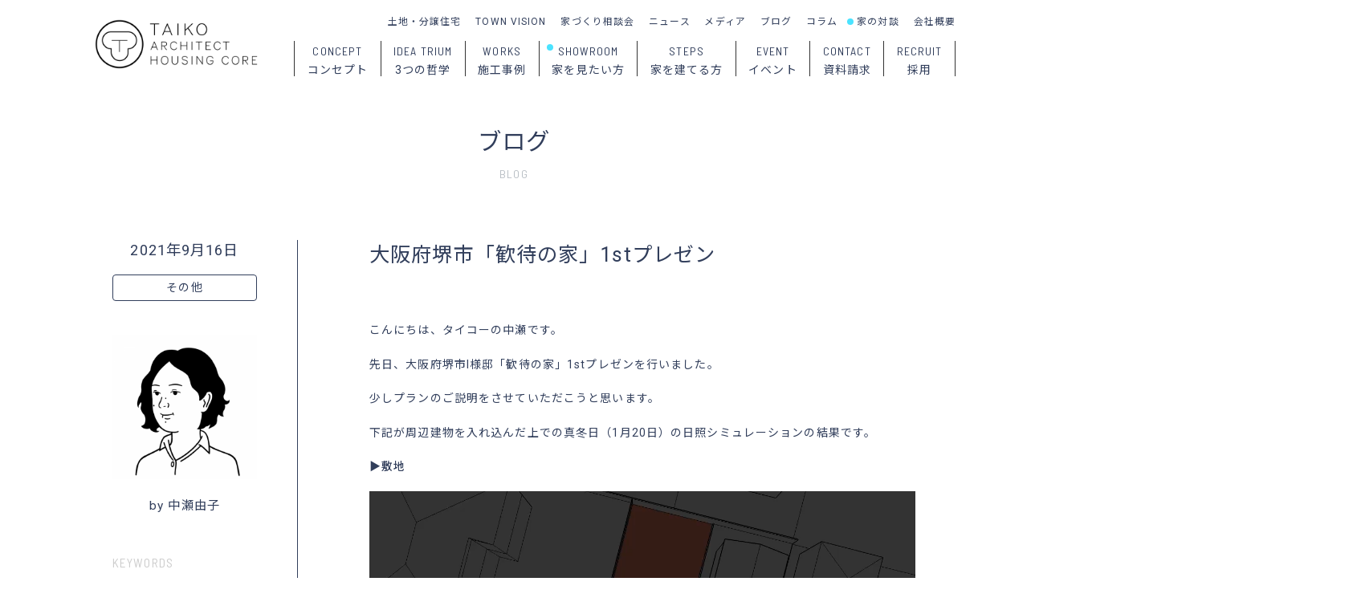

--- FILE ---
content_type: text/html; charset=UTF-8
request_url: https://taiko-architect.com/blog/1st/
body_size: 9702
content:
<!DOCTYPE html>
<!--[if IE 7]>
<html class="ie ie7" lang="ja">
<![endif]-->
<!--[if IE 8]>
<html class="ie ie8" lang="ja">
<![endif]-->
<!--[if !(IE 7) | !(IE 8)  ]><!-->
<html lang="ja">
<!--<![endif]-->
<head>
<meta charset="UTF-8">
<meta http-equiv="X-UA-Compatible" content="IE=Edge,chrome=1">
<meta name="Description" content="SE構法とパッシブデザインの「強く快適でちょっとかっこいい家」">
<meta name="Keywords" content="タイコーアーキテクト,タイコーハウジングコア,タイコー,大阪,大阪市,東大阪市,SE構法,耐震構法SE構法,新築住宅,戸建住宅,注文住宅,分譲住宅,工務店,鴻池新田">
<meta property="og:type" content="website">
<meta property="og:locale" content="ja_JP">
<meta property="og:description" content="SE構法とパッシブデザインの「強く快適でちょっとかっこいい家」">
<meta property="og:url" content="/blog/1st/">
<meta property="og:image" content="https://taiko-architect.com/WP/f/2019/11/ogp.png">
<meta property="og:site_name" content="タイコーアーキテクト | 大阪のSE構法とパッシブデザインの注文住宅">
<meta property="og:title" content="大阪府堺市「歓待の家」1stプレゼン | タイコーアーキテクト | 大阪のSE構法とパッシブデザインの注文住宅">
<meta name="p:domain_verify" content="aa4fa4e38e0168bd7701dd19549a1036">
<title>大阪府堺市「歓待の家」1stプレゼン | タイコーアーキテクト | 大阪のSE構法とパッシブデザインの注文住宅</title>
<link rel="apple-touch-icon" sizes="180x180" href="https://taiko-architect.com/images/icons/apple-touch-icon.png">
<link rel="icon" type="image/png" sizes="32x32" href="https://taiko-architect.com/images/icons/favicon-32x32.png">
<link rel="icon" type="image/png" sizes="16x16" href="https://taiko-architect.com/images/icons/favicon-16x16.png">
<link rel="manifest" href="https://taiko-architect.com/images/icons/site.webmanifest">
<link rel="mask-icon" href="https://taiko-architect.com/images/icons/safari-pinned-tab.svg" color="#313e5b">
<link rel="shortcut icon" href="https://taiko-architect.com/images/icons/favicon.ico">
<meta name="msapplication-TileColor" content="#313e5b">
<meta name="msapplication-TileImage" content="https://taiko-architect.com/images/icons/mstile-144x144.png">
<meta name="msapplication-config" content="https://taiko-architect.com/images/icons/browserconfig.xml">
<meta name="theme-color" content="#FFFFFF">
<link href="https://taiko-architect.com/css/reset.css" rel="stylesheet" type="text/css">
<link href="https://taiko-architect.com/css/common.css" rel="stylesheet" type="text/css">
<link href="https://taiko-architect.com/css/fontawesome_all.css" rel="stylesheet" type="text/css">
<link href="https://fonts.googleapis.com/css?family=Noto+Sans+JP:400,500|Roboto:400,500|Barlow+Semi+Condensed:400,500|Noto+Serif+JP:400,500|Kalam&amp;subset=japanese" rel="stylesheet">
<link href="https://taiko-architect.com/css/datepicker.css" rel="stylesheet" type="text/css">
<link href="https://taiko-architect.com/css/blog.css" rel="stylesheet" type="text/css">
<link href="https://taiko-architect.com/css/view_m.css?" media="screen and (min-width:700px) and (max-width:899px)" rel="stylesheet" type="text/css">
<link href="https://taiko-architect.com/css/view_s.css?" media="screen and (min-width:480px) and (max-width:599px)" rel="stylesheet" type="text/css">
<script src="https://taiko-architect.com/js/js.cookie.js" type="text/javascript" charset="utf-8"></script>
<script src="https://taiko-architect.com/js/jquery-3.4.1.js" type="text/javascript" charset="utf-8"></script>
<script src="https://taiko-architect.com/js/jquery-ui.js" type="text/javascript" charset="utf-8"></script>
<script src="https://taiko-architect.com/js/jquery.easing-1.4.1.js" type="text/javascript" charset="utf-8"></script>
<script src="https://taiko-architect.com/js/jquery.snsshare.js" type="text/javascript" charset="utf-8"></script>
<script src="https://taiko-architect.com/js/jquery.autoheights.js" type="text/javascript" charset="utf-8"></script>
<script src="https://taiko-architect.com/js/jquery.inview.js" type="text/javascript" charset="utf-8"></script>
<script src="https://taiko-architect.com/js/jquery.matchheight.js" type="text/javascript" charset="utf-8"></script>
<script src="https://taiko-architect.com/js/common.js" type="text/javascript" charset="utf-8"></script>
<noscript>
<link href="https://taiko-architect.com/css/noscript.css" rel="stylesheet" type="text/css" media="all">
</noscript>
<script async src="https://www.googletagmanager.com/gtag/js?id=G-YE93BJCYXK"></script>
<script>
  window.dataLayer = window.dataLayer || [];
  function gtag(){dataLayer.push(arguments);}
  gtag('js', new Date());

  gtag('config', 'G-YE93BJCYXK');
</script>
<meta name='robots' content='max-image-preview:large' />
	<style>img:is([sizes="auto" i], [sizes^="auto," i]) { contain-intrinsic-size: 3000px 1500px }</style>
	</head>

<body data-rsssl=1 id="" class="closed page_single">

<div id="header" class="clearfix">
	
	<div class="inner clearfix">
		
		<div id="menu_switch">
			
			<p>
				<span id="switch_top"></span>
				<span id="switch_middle"></span>
				<span id="switch_bottom"></span>
			</p>
			
		</div><!--/menu_switch-->
		
		<h1 id="logo"><a href="https://taiko-architect.com"><img src="https://taiko-architect.com/images/common/taiko-architect.com.png" alt="タイコーアーキテクト"></a></h1>
		
		<div id="menu" class="clearfix">
			
			<div class="menu_inner">
				
				<h1 id="menu_logo"><a href="https://taiko-architect.com"><img src="https://taiko-architect.com/images/common/taiko-architect.com.png" alt="タイコーアーキテクト"></a></h1>
				
				<ul id="menu_house" class="clearfix narrow">
					<li id="menu_concept">
						<a href="https://taiko-architect.com/concept/">
							<span class="menu_en webfont condense">CONCEPT</span>
							<span class="menu_ja">コンセプト</span>
						</a>
					</li>
					<li id="menu_ideatrium">
						<a href="https://taiko-architect.com/ideatrium/">
							<span class="menu_en webfont condense">IDEA TRIUM</span>
							<span class="menu_ja">3つの哲学</span>
						</a>
					</li>
					<li id="menu_works">
						<a href="https://taiko-architect.com/works/">
							<span class="menu_en webfont condense">WORKS</span>
							<span class="menu_ja">施工事例</span>
						</a>
					</li>
					<li id="menu_showroom" class="new">
						<a href="https://taiko-architect.com/showroom/">
							<span class="menu_en webfont condense">SHOWROOM</span>
							<span class="menu_ja">家を見たい方</span>
						</a>
					</li>
					<li id="menu_steps">
						<a href="https://taiko-architect.com/steps/">
							<span class="menu_en webfont condense">STEPS</span>
							<span class="menu_ja">家を建てる方</span>
						</a>
					</li>
					<li id="menu_event">
						<a href="https://taiko-architect.com/event/">
							<span class="menu_en webfont condense">EVENT</span>
							<span class="menu_ja">イベント</span>
						</a>
					</li>
					<li id="menu_contact">
						<a href="https://taiko-architect.com/contact/">
							<span class="menu_en webfont condense">CONTACT</span>
							<span class="menu_ja">資料請求</span>
						</a>
					</li>
					<li id="menu_lifeproject">
						<a href="https://taiko-architect.com/lifeproject/"></a>
					</li>
					<li id="menu_contact">
						<a href="https://taiko-architect.com/recruit/">
							<span class="menu_en webfont condense">RECRUIT</span>
							<span class="menu_ja">採用</span>
						</a>
					</li>
				</ul>
				
				<ul id="menu_info" class="clearfix">
					<li id="menu_lands"><a href="https://taiko-architect.com/land/">土地・分譲住宅</a></li>
					<li id="menu_townvision"><a href="https://taiko-architect.com/townvision/">TOWN VISION</a></li>
					<li id="menu_counseling"><a href="https://taiko-architect.com/counseling/">家づくり相談会</a></li>
					<li id="menu_news"><a href="https://taiko-architect.com/news/">ニュース</a></li>
					<li id="menu_media"><a href="https://taiko-architect.com/media/">メディア</a></li>
					<li id="menu_blog"><a href="https://taiko-architect.com/blog/">ブログ</a></li>
					<li id="menu_column"><a href="https://taiko-architect.com/column/">コラム</a></li>
					<li id="menu_talk" class="new"><a href="https://taiko-architect.com/talk/">家の対談</a></li>
					<li id="menu_company"><a href="https://taiko-architect.com/company/">会社概要</a></li>
					<li id="menu_recruit" class="hide"><a href="https://taiko-architect.com/recruit/">採用</a></li>
				</ul>
						
			</div><!--/menu_inner-->
			
		</div><!--/menu-->
				
	</div><!--/inner-->
	
</div><!--/header-->

<div id="waist">
	
	<article id="blog_article">
		
		<div id="blog_contents" class="section">
			
			<header class="section_header">
				
				<div class="inner">
					
					<h2 class="title centering"><a href="https://taiko-architect.com/blog/">ブログ</a></h2>
					
					<h3 class="title_en centering webfont condense">BLOG</h2>
					
				</div><!--/inner-->
				
			</header>
			
			<div id="blog_single">
				
				<div class="inner clearfix">
					
					<div id="blog_side" class="side">
						
						<p class="date">2021年9月16日</p>
						
						<div id="blog_category">
							
							<p>その他</p>
							
						</div><!--/blog_category-->
						
						<div id="blog_author">
							
							<p id="author_image"><a href="https://taiko-architect.com/blog/?by=12"><img src="https://taiko-architect.com/WP/f/2019/07/staff_nakase-500x500.png" alt=""></a></p>
							
							<h4 id="author_name"><a href="https://taiko-architect.com/blog/?by=12">by 中瀬由子</a></h4>
							
						</div><!--/blog_author-->
						
						<div id="blog_related_tags">
							
							<h4 class="webfont condense">KEYWORDS</h4>
							
<ul><li><a href="https://taiko-architect.com/tag/%e3%83%95%e3%82%a1%e3%83%bc%e3%82%b9%e3%83%88%e3%83%97%e3%83%ac%e3%82%bc%e3%83%b3/" rel="tag">ファーストプレゼン</a></li><li><a href="https://taiko-architect.com/tag/%e5%90%b9%e3%81%8d%e6%8a%9c%e3%81%91%e3%81%ae%e3%81%82%e3%82%8b%e5%ae%b6/" rel="tag">吹き抜けのある家</a></li><li><a href="https://taiko-architect.com/tag/%e5%a4%a7%e9%98%aa%e3%81%a7%e5%bb%ba%e3%81%a6%e3%82%8b%e6%b3%a8%e6%96%87%e4%bd%8f%e5%ae%85/" rel="tag">大阪で建てる注文住宅</a></li><li><a href="https://taiko-architect.com/tag/%e5%b7%a5%e5%8b%99%e5%ba%97%e3%81%a7%e5%bb%ba%e3%81%a6%e3%82%8b%e6%b3%a8%e6%96%87%e4%bd%8f%e5%ae%85/" rel="tag">工務店で建てる注文住宅</a></li><li><a href="https://taiko-architect.com/tag/%e6%97%8b%e5%be%8b%e3%82%92%e5%a5%8f%e3%81%a7%e3%82%8b%e5%ae%b6/" rel="tag">旋律を奏でる家</a></li><li><a href="https://taiko-architect.com/tag/%e6%ad%93%e5%be%85%e3%81%ae%e5%ae%b6/" rel="tag">歓待の家</a></li><li><a href="https://taiko-architect.com/tag/%e8%80%90%e9%9c%87%e6%a7%8b%e6%b3%95se%e6%a7%8b%e6%b3%95/" rel="tag">耐震構法SE構法</a></li><li><a href="https://taiko-architect.com/tag/%e9%ab%98%e6%b0%97%e5%af%86%e9%ab%98%e6%96%ad%e7%86%b1/" rel="tag">高気密高断熱</a></li></ul>							
						</div><!--/blog_related_tags-->
						
						
						<div id="blog_share" class="share">
							
							<dl class="clearfix">
								<dt class="webfont condense">SHARE</dt>
								<dd class="share" data-sns="facebook"><i class="fab fa-facebook-f"></i></dd>
								<dd class="share" data-sns="twitter"><i class="fab fa-twitter"></i></dd>
							</dl>
							
<script type="text/javascript">

$(function(){
	
	$('.share').snsShare('タイコーアーキテクト', 'https://taiko-architect.com/blog/1st/');
	
});

</script>
							
						</div><!--/blog_share-->
				
					</div><!--/blog_side-->
					
					<div id="blog_main" class="main post">
						
						<h3 class="title">大阪府堺市「歓待の家」1stプレゼン</h3>
												<p>こんにちは、タイコーの中瀬です。</p>
<p>先日、大阪府堺市I様邸「歓待の家」1stプレゼンを行いました。</p>
<p>少しプランのご説明をさせていただこうと思います。</p>
<p>下記が周辺建物を入れ込んだ上での真冬日（1月20日）の日照シミュレーションの結果です。</p>
<p>&#x25b6;<strong>敷地</strong></p>
<div style="width: 1280px;" class="wp-video"><!--[if lt IE 9]><script>document.createElement('video');</script><![endif]-->
<video class="wp-video-shortcode" id="video-10556-1" width="1280" height="720" preload="metadata" controls="controls"><source type="video/mp4" src="https://taiko-architect.com/images/2021/09/7685316e81bf6b915e177258220b0534.mp4?_=1" /><a href="https://taiko-architect.com/images/2021/09/7685316e81bf6b915e177258220b0534.mp4">https://taiko-architect.com/images/2021/09/7685316e81bf6b915e177258220b0534.mp4</a></video></div>
<p>時間によっては東西の建物が影をつくるものの、<strong><mark>敷地前方は比較的陽当たりが良い</mark></strong>ことが分かります。</p>
<p>続いて建物を仮に配置しての日照シミュレーション。</p>
<p>&#x25b6;<strong>ボリューム検討</strong></p>
<div style="width: 1280px;" class="wp-video"><video class="wp-video-shortcode" id="video-10556-2" width="1280" height="720" preload="metadata" controls="controls"><source type="video/mp4" src="https://taiko-architect.com/images/2021/09/a7a911b23d0b6ccbf775b1dd07ee46f6.mp4?_=2" /><a href="https://taiko-architect.com/images/2021/09/a7a911b23d0b6ccbf775b1dd07ee46f6.mp4">https://taiko-architect.com/images/2021/09/a7a911b23d0b6ccbf775b1dd07ee46f6.mp4</a></video></div>
<p><strong><mark>一日を通して直射日光が入ってくる</mark></strong>ことが分かります。外壁後退ラインを守りつつ北に建物、南に駐車スペース・庭を確保することで直射日光が得られるように配置しました。両隣の家の影をかわしつつ、南面に集熱窓を取れるような計画にします。</p>
<p>&#x25b6;<strong>外観</strong></p>
<p><img decoding="async" class="issue_image" src="https://taiko-architect.com/images/2021/09/630199bdd335f4a84e89a26b7ee81245-800x444.png" alt="" /></p>
<p>真正面から見ると門型のゲートシャッターが迫力のある外構デザイン。</p>
<p><img decoding="async" class="issue_image" src="https://taiko-architect.com/images/2021/09/7172dec944d4f1bcb0465cf3019ce1b0-800x444.png" alt="" /></p>
<p>建物が奥まっているため、接道面からの視線が気になりません。建物南面の引違い窓とアクセント壁が目を引きます。</p>
<p>&#x25b6;<strong>LDK</strong></p>
<p><img decoding="async" class="issue_image" src="https://taiko-architect.com/images/2021/09/482fa249c03d55a137ca7d43057380ab-800x445.jpg" alt="" /></p>
<p><img decoding="async" class="issue_image" src="https://taiko-architect.com/images/2021/09/66fcf5471c323fb8b99ccc66a0709603-800x509.jpg" alt="" /></p>
<p>約20.8帖のLDK。南面に大きな窓を設け、さらに<strong><mark>リビング上部に吹き抜け</mark></strong>を設けることでその広さ以上の開放感を感じることができます。</p>
<p><img decoding="async" class="issue_image" src="https://taiko-architect.com/images/2021/09/c4a083c70fdc1533b3b4631d5c16eb28-800x445.jpg" alt="" /></p>
<p><mark><strong>地窓を設けたダイニング</strong></mark>。外からの視線を感じることなく、陽の光を足元に届けます。奥には音楽室が設けられています。</p>
<p><strong>&#x25b6;キッチン</strong></p>
<p><img decoding="async" class="issue_image" src="https://taiko-architect.com/images/2021/09/9b108bbdd7b3cb25963856c6ad570f25-800x445.jpg" alt="" /></p>
<p><strong><mark>Ⅱ型キッチン</mark></strong>とそれに繋がる独立した<strong><mark>パントリー収納</mark></strong>。冷蔵庫やカップボードを隠してしまうことで生活感を排除し、よりすっきりとした空間が生まれました。</p>
<p>&#x25b6;<strong>音楽室</strong></p>
<p><img decoding="async" class="issue_image" src="https://taiko-architect.com/images/2021/09/66b66d040a1af4cc871afd49cf48730d-800x444.png" alt="" /></p>
<p>LDKに隣接する音楽室。3枚引き戸を開けるとLDKに繋がる広々空間としてもお使いいただけます。</p>
<p>それでは最後に実際にこのプランで建てた場合の日照シミュレーションをご覧ください。</p>
<p>&nbsp;</p>
<p><strong>&#x25b6;真冬日（1月20日）の日照シミュレーション‐ 外観</strong></p>
<div style="width: 1280px;" class="wp-video"><video class="wp-video-shortcode" id="video-10556-3" width="1280" height="720" preload="metadata" controls="controls"><source type="video/mp4" src="https://taiko-architect.com/images/2021/09/960481413e9202e0b3a3598ef8a06bc8.mp4?_=3" /><a href="https://taiko-architect.com/images/2021/09/960481413e9202e0b3a3598ef8a06bc8.mp4">https://taiko-architect.com/images/2021/09/960481413e9202e0b3a3598ef8a06bc8.mp4</a></video></div>
<p><strong>&#x25b6;真冬日（1月20日）の日照シミュレーション‐ 内観</strong></p>
<div style="width: 1280px;" class="wp-video"><video class="wp-video-shortcode" id="video-10556-4" width="1280" height="720" preload="metadata" controls="controls"><source type="video/mp4" src="https://taiko-architect.com/images/2021/09/8e93d5269b4d535701961f0d3d1ee974.mp4?_=4" /><a href="https://taiko-architect.com/images/2021/09/8e93d5269b4d535701961f0d3d1ee974.mp4">https://taiko-architect.com/images/2021/09/8e93d5269b4d535701961f0d3d1ee974.mp4</a></video></div>
<p>&nbsp;</p>
<p>１日中LDKに陽の光が入り込むことが確認できます。明るく暖かいのはもちろんのこと、I様の生活・趣味に寄り添ったお住まいをご提案できたのではないかなと思います。</p>
<p>これからブラッシュアップを重ね、よりＩ様らしいお家をご提案できればなと思いますので、引き続きよろしくお願いいたします！</p>
<p>&nbsp;</p>
<p><img decoding="async" class="issue_image" src="https://taiko-architect.com/images/2021/09/b9752aef972a411a91100a9cd5d42afd-800x564.png" alt="" /></p>
<p><strong>【I様邸の性能値】</strong><br />
Q<span class="label">値（熱の逃げにくさ）1.3</span><span class="label">W/㎡・K<br />
</span>UA<span class="label">値（熱の逃げやすさ）</span>0.44<span class="label">W/㎡・K<br />
</span>C<span class="label">値（すき間の面積）</span>0.6㎠<span class="label">/㎡（想定値）<br />
ηAH値（冬場どれだけ日射熱を取り込めるか）1.6<br />
ηAC値（夏場どれだけ日射熱を取り込むか）0.7</span></p>
<p>&nbsp;</p>
<div dir="auto">::::::::::::::::::::::::::::::::::::::::::::::::::::::::::::</div>
<div dir="auto">大阪・京都・神戸で建てる</div>
<div dir="auto">SE構法とパッシブデザインの注文住宅</p>
<p>株式会社タイコーアーキテクト<br />
株式会社タイコーハウジングコア</p>
<p>〇 <a href="https://www.instagram.com/taiko_architect/?hl=ja">Instagram</a></p>
<p>〇 <a href="https://www.facebook.com/taikoarchitect">Facebook</a></p>
<p>〇 <a href="https://twitter.com/taiko_architect">Twitter</a></p>
<p>〇 <a href="https://page.line.me/bqr2534q?openQrModal=true">LINE</a></p>
<p>〒578-0971<br />
大阪府東大阪市鴻池本町6-32<br />
TEL：<a href="tel:0120018500">0120-01-8500</a><br />
HP：https://taiko-architect.com/<br />
::::::::::::::::::::::::::::::::::::::::::::::::::::::::::::</p>
</div>
						
					</div><!--/blog_main-->
					
				</div><!--/inner-->
		
			</div><!--/blog_single-->
			
			<div id="navi" class="section clear">
				
				<div class="inner clearfix">
					
   			
    				<ul class="clearfix">
						<li class="navi_next clearfix">
							
							<h4><a href="https://taiko-architect.com/blog/%e4%ba%ac%e9%83%bd%e5%ba%9c%e4%ba%ac%e9%83%bd%e5%b8%82%e3%80%8c%e5%89%8d%e5%ba%ad%e3%81%ae%e3%81%82%e3%82%8b%e5%ae%b6%e3%80%8d%e5%8f%96%e6%9d%90%e3%83%bb%e6%92%ae%e5%bd%b1/"><i class="fal fa-chevron-left"></i></a></h4>
							
							<p class="navi_title">京都府京都市「前庭のある家」取材・撮影</p>
							
						</li>
						<li class="navi_list"><a href="https://taiko-architect.com/blog/">ブログ一覧へ</a></li>
						<li class="navi_prev clearfix">
							
							<h4><a href="https://taiko-architect.com/blog/%e5%a4%a7%e9%98%aa%e5%ba%9c%e5%85%ab%e5%b0%be%e5%b8%82%e3%80%8c%e3%82%b9%e3%82%ad%e3%83%83%e3%83%97%e3%83%95%e3%83%ad%e3%82%a2%e3%81%ae%e5%ae%b6%e3%80%8d%e5%9c%b0%e9%8e%ae%e7%a5%ad/"><i class="fal fa-chevron-right"></i></a></h4>
							
							<p class="navi_title">大阪府八尾市「スキップフロアの家」...</p>
							
						</li>
    			
					</ul>
			
    			</div><!--/inner-->
    	
			</div><!--/navi-->
		
		</div><!--/blog_contents-->
		
	</div><!--/blog_article-->
	
</div><!--/waist-->

<script>

$(function(){
	
	$('.navi_prev').hover(function(){
		$(this).find('.navi_title').fadeIn();
	}, function(){
		$(this).find('.navi_title').fadeOut();
	});
	
	$('.navi_next').hover(function(){
		$(this).find('.navi_title').fadeIn();
	}, function(){
		$(this).find('.navi_title').fadeOut();
	});
	
});

ifram_fit = function(){
	blog = $('#blog_main');
	iframe = $('#blog_main iframe');
	if($(iframe).length){
		var iframe_W = $(iframe).attr('width');
		var iframe_H = $(iframe).attr('height');
		var blog_W = $(blog).width();
		var iframe_H_alt = iframe_H * blog_W / iframe_W;
		$(iframe).css({
			'width': '100%',
			'height': iframe_H_alt
		});
	}
}

$(window).on('load', function(){
	
	var inner = $('.post').width();
	
	$('.post img').each(function(){
		
		var img = new Image();
    	img.src = $(this).attr('src');
    	var width = img.width;
    	if(width >= inner){
    		$(this).addClass('fit').animate({
    			'opacity': '1'
    		}, 400);
    	} else {
    		$(this).addClass('nonfit').animate({
    			'opacity': '1'
    		}, 400);
    	}
		
	});
	
	ifram_fit();
	
});

$(window).on('resize', function(){

	ifram_fit();
	
});

</script>

<div id="footer" class="clearfix">
	
	<div class="inner">
		
		<div id="footer_contact">
			
			<h1>株式会社タイコーアーキテクト<br>
			株式会社タイコーハウジングコア</h1>
			
			<ul>
				<li>〒578-0971 <a href="https://goo.gl/maps/cczkyFNjRLt" target="_blank">大阪府東大阪市鴻池本町6番32号</a></li>
				<li>Tel. 0120-01-8500 / 06-6746-8500</li>
				<li>Fax. 06-6746-7600</li>
				<li>Mail. <a href="&#109;&#97;&#105;&#108;&#116;&#111;&#58;&#105;&#110;&#102;&#111;&#64;&#116;&#97;&#105;&#107;&#111;&#45;&#97;&#114;&#99;&#104;&#105;&#116;&#101;&#99;&#116;&#46;&#99;&#111;&#109;">&#105;&#110;&#102;&#111;&#64;&#116;&#97;&#105;&#107;&#111;&#45;&#97;&#114;&#99;&#104;&#105;&#116;&#101;&#99;&#116;&#46;&#99;&#111;&#109;</a></li>
				<li>定休日. 火曜日・水曜日</li>
			</ul>
			
		</div><!--/footer_contact-->
		
		<div id="footer_toc" class="clearfix">
			
			<ul id="footer_toc_house">
				<li><a href="https://taiko-architect.com/ideatrium/">3つの哲学</a></li>
				<li><a href="https://taiko-architect.com/works/">施工事例</a></li>
				<li><a href="https://taiko-architect.com/showroom/">家を見たい方（ショールーム）</a></li>
				<li><a href="https://taiko-architect.com/steps/">家を建てる方（家づくりのステップ）</a></li>
				<li><a href="https://taiko-architect.com/event/">イベントに参加</a></li>
				<li><a href="https://taiko-architect.com/counseling/">家づくり相談会</a></li>
				<li><a href="https://taiko-architect.com/land/">土地・分譲住宅情報</a></li>
				<li><a href="https://taiko-architect.com/contact/">資料請求</a></li>
				<li class="link_external"><a href="https://j-forest-se.com/" target="_blank">くくのちプロジェクト</a></li>
			</ul>
			
			<ul id="footer_toc_info">
				<li><a href="https://taiko-architect.com/townvision/">TOWN VISION</a></li>
				<li><a href="https://taiko-architect.com/news/">ニュース</a></li>
				<li><a href="https://taiko-architect.com/media/">メディア・受賞</a></li>
				<li><a href="https://taiko-architect.com/blog/">ブログ</a></li>
				<li><a href="https://taiko-architect.com/column/">コラム</a></li>
				<li><a href="https://taiko-architect.com/talk/">家の対談</a></li>
				<li><a href="https://taiko-architect.com/recruit/">採用</a></li>
				<li><a href="https://taiko-architect.com/company/">会社概要</a></li>
			</ul>
			
			<ul id="footer_toc_sns" class="clear">
				<li><a href="https://www.instagram.com/taiko_architect/" target="_blank"><i class="fab fa-instagram"></i></a></li>
				<li><a href="https://x.com/taiko_architect" target="_blank"><i class="fab fa-twitter"></i></a></li>
				<li><a href="https://www.youtube.com/@taiko_architect" target="_blank"><i class="fab fa-youtube"></i></a></li>
				<li><a href="https://www.pinterest.jp/taikoarchitect/" target="_blank"><i class="fab fa-pinterest-p"></i></a></li>
				<li><a href="http://nav.cx/f1mdlJR" target="_blank"><i class="fab fa-line"></i></a></li>
				<li><a href="https://www.threads.net/@taiko_architect" target="_blank"><i class="fab fa-threads"></i></a></li>
			</ul>
			
		</div><!--/footer_toc-->
		
		<div id="footer_call">
			
			<p class="centering"><span class="label">お問い合わせ フリーダイヤル </span>0120-01-8500<span class="label">（火曜日・水曜定休）</span></p>
			
		</div><!--/footer_call-->
		
		<p id="copyright" class="webfont condense centering">Copyright 2019 Taiko Architect & Housing Core Co., Ltd. All Rights are Reserved.</p>
		
		
	</div><!--/inner-->
	
</div><!--/footer-->

<script type="speculationrules">
{"prefetch":[{"source":"document","where":{"and":[{"href_matches":"\/*"},{"not":{"href_matches":["\/WP\/wp-*.php","\/WP\/wp-admin\/*","\/WP\/f\/*","\/WP\/wp-content\/*","\/WP\/wp-content\/plugins\/*","\/WP\/wp-content\/themes\/taiko\/*","\/*\\?(.+)"]}},{"not":{"selector_matches":"a[rel~=\"nofollow\"]"}},{"not":{"selector_matches":".no-prefetch, .no-prefetch a"}}]},"eagerness":"conservative"}]}
</script>
<link rel='stylesheet' id='mediaelement-css' href='https://taiko-architect.com/WP/wp-includes/js/mediaelement/mediaelementplayer-legacy.min.css?ver=4.2.17' type='text/css' media='all' />
<link rel='stylesheet' id='wp-mediaelement-css' href='https://taiko-architect.com/WP/wp-includes/js/mediaelement/wp-mediaelement.min.css?ver=6.8.3' type='text/css' media='all' />
<script type="text/javascript" src="https://taiko-architect.com/WP/wp-includes/js/jquery/jquery.min.js?ver=3.7.1" id="jquery-core-js"></script>
<script type="text/javascript" src="https://taiko-architect.com/WP/wp-includes/js/jquery/jquery-migrate.min.js?ver=3.4.1" id="jquery-migrate-js"></script>
<script type="text/javascript" id="mediaelement-core-js-before">
/* <![CDATA[ */
var mejsL10n = {"language":"ja","strings":{"mejs.download-file":"\u30d5\u30a1\u30a4\u30eb\u3092\u30c0\u30a6\u30f3\u30ed\u30fc\u30c9","mejs.install-flash":"\u3054\u5229\u7528\u306e\u30d6\u30e9\u30a6\u30b6\u30fc\u306f Flash Player \u304c\u7121\u52b9\u306b\u306a\u3063\u3066\u3044\u308b\u304b\u3001\u30a4\u30f3\u30b9\u30c8\u30fc\u30eb\u3055\u308c\u3066\u3044\u307e\u305b\u3093\u3002Flash Player \u30d7\u30e9\u30b0\u30a4\u30f3\u3092\u6709\u52b9\u306b\u3059\u308b\u304b\u3001\u6700\u65b0\u30d0\u30fc\u30b8\u30e7\u30f3\u3092 https:\/\/get.adobe.com\/jp\/flashplayer\/ \u304b\u3089\u30a4\u30f3\u30b9\u30c8\u30fc\u30eb\u3057\u3066\u304f\u3060\u3055\u3044\u3002","mejs.fullscreen":"\u30d5\u30eb\u30b9\u30af\u30ea\u30fc\u30f3","mejs.play":"\u518d\u751f","mejs.pause":"\u505c\u6b62","mejs.time-slider":"\u30bf\u30a4\u30e0\u30b9\u30e9\u30a4\u30c0\u30fc","mejs.time-help-text":"1\u79d2\u9032\u3080\u306b\u306f\u5de6\u53f3\u77e2\u5370\u30ad\u30fc\u3092\u300110\u79d2\u9032\u3080\u306b\u306f\u4e0a\u4e0b\u77e2\u5370\u30ad\u30fc\u3092\u4f7f\u3063\u3066\u304f\u3060\u3055\u3044\u3002","mejs.live-broadcast":"\u751f\u653e\u9001","mejs.volume-help-text":"\u30dc\u30ea\u30e5\u30fc\u30e0\u8abf\u7bc0\u306b\u306f\u4e0a\u4e0b\u77e2\u5370\u30ad\u30fc\u3092\u4f7f\u3063\u3066\u304f\u3060\u3055\u3044\u3002","mejs.unmute":"\u30df\u30e5\u30fc\u30c8\u89e3\u9664","mejs.mute":"\u30df\u30e5\u30fc\u30c8","mejs.volume-slider":"\u30dc\u30ea\u30e5\u30fc\u30e0\u30b9\u30e9\u30a4\u30c0\u30fc","mejs.video-player":"\u52d5\u753b\u30d7\u30ec\u30fc\u30e4\u30fc","mejs.audio-player":"\u97f3\u58f0\u30d7\u30ec\u30fc\u30e4\u30fc","mejs.captions-subtitles":"\u30ad\u30e3\u30d7\u30b7\u30e7\u30f3\/\u5b57\u5e55","mejs.captions-chapters":"\u30c1\u30e3\u30d7\u30bf\u30fc","mejs.none":"\u306a\u3057","mejs.afrikaans":"\u30a2\u30d5\u30ea\u30ab\u30fc\u30f3\u30b9\u8a9e","mejs.albanian":"\u30a2\u30eb\u30d0\u30cb\u30a2\u8a9e","mejs.arabic":"\u30a2\u30e9\u30d3\u30a2\u8a9e","mejs.belarusian":"\u30d9\u30e9\u30eb\u30fc\u30b7\u8a9e","mejs.bulgarian":"\u30d6\u30eb\u30ac\u30ea\u30a2\u8a9e","mejs.catalan":"\u30ab\u30bf\u30ed\u30cb\u30a2\u8a9e","mejs.chinese":"\u4e2d\u56fd\u8a9e","mejs.chinese-simplified":"\u4e2d\u56fd\u8a9e (\u7c21\u4f53\u5b57)","mejs.chinese-traditional":"\u4e2d\u56fd\u8a9e (\u7e41\u4f53\u5b57)","mejs.croatian":"\u30af\u30ed\u30a2\u30c1\u30a2\u8a9e","mejs.czech":"\u30c1\u30a7\u30b3\u8a9e","mejs.danish":"\u30c7\u30f3\u30de\u30fc\u30af\u8a9e","mejs.dutch":"\u30aa\u30e9\u30f3\u30c0\u8a9e","mejs.english":"\u82f1\u8a9e","mejs.estonian":"\u30a8\u30b9\u30c8\u30cb\u30a2\u8a9e","mejs.filipino":"\u30d5\u30a3\u30ea\u30d4\u30f3\u8a9e","mejs.finnish":"\u30d5\u30a3\u30f3\u30e9\u30f3\u30c9\u8a9e","mejs.french":"\u30d5\u30e9\u30f3\u30b9\u8a9e","mejs.galician":"\u30ac\u30ea\u30b7\u30a2\u8a9e","mejs.german":"\u30c9\u30a4\u30c4\u8a9e","mejs.greek":"\u30ae\u30ea\u30b7\u30e3\u8a9e","mejs.haitian-creole":"\u30cf\u30a4\u30c1\u8a9e","mejs.hebrew":"\u30d8\u30d6\u30e9\u30a4\u8a9e","mejs.hindi":"\u30d2\u30f3\u30c7\u30a3\u30fc\u8a9e","mejs.hungarian":"\u30cf\u30f3\u30ac\u30ea\u30fc\u8a9e","mejs.icelandic":"\u30a2\u30a4\u30b9\u30e9\u30f3\u30c9\u8a9e","mejs.indonesian":"\u30a4\u30f3\u30c9\u30cd\u30b7\u30a2\u8a9e","mejs.irish":"\u30a2\u30a4\u30eb\u30e9\u30f3\u30c9\u8a9e","mejs.italian":"\u30a4\u30bf\u30ea\u30a2\u8a9e","mejs.japanese":"\u65e5\u672c\u8a9e","mejs.korean":"\u97d3\u56fd\u8a9e","mejs.latvian":"\u30e9\u30c8\u30d3\u30a2\u8a9e","mejs.lithuanian":"\u30ea\u30c8\u30a2\u30cb\u30a2\u8a9e","mejs.macedonian":"\u30de\u30b1\u30c9\u30cb\u30a2\u8a9e","mejs.malay":"\u30de\u30ec\u30fc\u8a9e","mejs.maltese":"\u30de\u30eb\u30bf\u8a9e","mejs.norwegian":"\u30ce\u30eb\u30a6\u30a7\u30fc\u8a9e","mejs.persian":"\u30da\u30eb\u30b7\u30a2\u8a9e","mejs.polish":"\u30dd\u30fc\u30e9\u30f3\u30c9\u8a9e","mejs.portuguese":"\u30dd\u30eb\u30c8\u30ac\u30eb\u8a9e","mejs.romanian":"\u30eb\u30fc\u30de\u30cb\u30a2\u8a9e","mejs.russian":"\u30ed\u30b7\u30a2\u8a9e","mejs.serbian":"\u30bb\u30eb\u30d3\u30a2\u8a9e","mejs.slovak":"\u30b9\u30ed\u30d0\u30ad\u30a2\u8a9e","mejs.slovenian":"\u30b9\u30ed\u30d9\u30cb\u30a2\u8a9e","mejs.spanish":"\u30b9\u30da\u30a4\u30f3\u8a9e","mejs.swahili":"\u30b9\u30ef\u30d2\u30ea\u8a9e","mejs.swedish":"\u30b9\u30a6\u30a7\u30fc\u30c7\u30f3\u8a9e","mejs.tagalog":"\u30bf\u30ac\u30ed\u30b0\u8a9e","mejs.thai":"\u30bf\u30a4\u8a9e","mejs.turkish":"\u30c8\u30eb\u30b3\u8a9e","mejs.ukrainian":"\u30a6\u30af\u30e9\u30a4\u30ca\u8a9e","mejs.vietnamese":"\u30d9\u30c8\u30ca\u30e0\u8a9e","mejs.welsh":"\u30a6\u30a7\u30fc\u30eb\u30ba\u8a9e","mejs.yiddish":"\u30a4\u30c7\u30a3\u30c3\u30b7\u30e5\u8a9e"}};
/* ]]> */
</script>
<script type="text/javascript" src="https://taiko-architect.com/WP/wp-includes/js/mediaelement/mediaelement-and-player.min.js?ver=4.2.17" id="mediaelement-core-js"></script>
<script type="text/javascript" src="https://taiko-architect.com/WP/wp-includes/js/mediaelement/mediaelement-migrate.min.js?ver=6.8.3" id="mediaelement-migrate-js"></script>
<script type="text/javascript" id="mediaelement-js-extra">
/* <![CDATA[ */
var _wpmejsSettings = {"pluginPath":"\/WP\/wp-includes\/js\/mediaelement\/","classPrefix":"mejs-","stretching":"responsive","audioShortcodeLibrary":"mediaelement","videoShortcodeLibrary":"mediaelement"};
/* ]]> */
</script>
<script type="text/javascript" src="https://taiko-architect.com/WP/wp-includes/js/mediaelement/wp-mediaelement.min.js?ver=6.8.3" id="wp-mediaelement-js"></script>
<script type="text/javascript" src="https://taiko-architect.com/WP/wp-includes/js/mediaelement/renderers/vimeo.min.js?ver=4.2.17" id="mediaelement-vimeo-js"></script>

</body>
</html>

--- FILE ---
content_type: text/css
request_url: https://taiko-architect.com/css/common.css
body_size: 8900
content:
/* Common #313E5B */
/* Sub #B9BFC5

font-family: 'Roboto Condensed', sans-serif;
font-family: 'Roboto', sans-serif;
font-family: 'Noto Sans JP', sans-serif;
font-family: 'Noto Serif', serif;
	
*/

.only_pc {
	display: block !important;
}
.only_pc.inline {
	display: inline-block !important;
}
.only_sp,
.only_mobile {
	display: none !important;
}
html {
	overflow: auto;
	font-size: 14px !important;
}
body {
	position: relative;
	min-width: 1000px;
	width: 100%;
	height: 100%;
	font-family: 'Roboto','Noto Sans JP',"游ゴシック体","Yu Gothic", YuGothic,"ヒラギノ角ゴ Pro W3","Hiragino Kaku Gothic Pro","メイリオ",Meiryo,"MS Pゴシック","MS PGothic",sans-serif;
	font-size: 14px !important;
	font-weight: 400 !important;
	letter-spacing: 0.08em;
	line-height: 1.85em !important;
	color: #313E5B;
	overflow-x: hidden;
	box-sizing: border-box;
}
::selection {
	background: #ADB2BF;
}
::-moz-selection {
	background: #ADB2BF;
}
a {
	color: #313E5B !important;
	text-decoration: none;
}
a:hover {
	color: #313E5B !important;
	text-decoration: underline;
}
.inner {
	position: relative;
	margin: 0 auto;
	padding: 0 50px;
	max-width: 1100px;
	width: auto;
	box-sizing: border-box;
}
.inner.wider {
	padding: 0 50px;
	max-width: 100%;
	width: 100%;
}
.inset {
	margin: 0 auto;
	width: 70% !important;
}
.section {
	position: relative;
	margin: 0 auto 6em auto;
}
.section.marginless {
	margin: 0 auto;
}
.section.color {
	padding: 6em 0;
	background: #F0F0F0;
}
.section_header {
	margin-bottom: 5em;
}
.section_header h2.title .label {
	font-size: 1rem !important;
}
.section_header h3.title_en {
	margin: 1em 0 4em 0;
	color: #B9BFC5;
}
.section_header .summary {
	text-align: center;
}
.section_header .summary p:first-child {
	margin-top: 2em;
}
.section_header .summary .note {
	margin-top: 0em;
}
.section p:last-child {
	margin-bottom: 0;
}
.block {
	clear: both;
	margin-bottom: 3em;
}
.block .inner.inset {
	position: relative;
	padding-bottom: 3em;
	margin-bottom: 3em;
}
.block .inner.inset:after {
	position: absolute;
	content: '';
	left: 0;
	top: -30px;
	height: 100px;
	width: 2px;
	background: #313E5B;
}

.leftest {
	float: left;
}
.lefter {
	float: left;
}
.center {
	float: left;
}
.righter {
	float: right;
}
.rightest {
	float: right;
}
.six .column {
	float: left;
	margin: 0 2% 1.8em 0;
	width: 15%;
	box-sizing: border-box;
}
.cinq .column {
	float: left;
	margin: 0 2% 1.8em 0;
	width: 18%;
	box-sizing: border-box;
}
.quatro .righter {
	float: left;
}
.quatro .column {
	margin: 0 5% 1.8em 0;
	width: 20%;
	box-sizing: border-box;
}
.six .column:nth-of-type(6n) {
	margin-right: 0;
}
.quatro .column:nth-of-type(4n) {
	margin-right: 0;
}
.quatro .column:nth-of-type(4n + 1) {
	clear: both;
}
.trois .column {
	margin-bottom: 1.8em;
	width: 30%;
	box-sizing: border-box;
}
.trois .column.center {
	margin-right: 5%;
	margin-left: 5%;
}
.deux .column {
	width: 47%;
}
.deux .column.full {
	width: 100%;
}
.deux .column:nth-child(odd) {
	clear: both;
	margin-right: 3%;
}
.deux .column:nth-child(even) {
	margin-left: 3%;
}
.main {
	width: 66%;	
}
.side {
	width: 22%;
}
.clear {
	clear: both;
}
.half {
	width: 47%;
}
.heading {
	padding-bottom: 3em;
}
.heading.compact {
	padding-bottom: 1.5em;
}
h2.title {
	font-size: 2.1em;
	font-weight: 400;
}
h2.title.tag {
	display: inline-block;
	padding: 0.5em 1em;
	font-size: 1.2em;
	font-weight: 400;
	color: #FFF !important;
	line-height: 1.6em;
	background: #313E5B;
		-o-border-radius: 2px;
		-ms-border-radius: 2px;
		-moz-border-radius: 2px;
		-webkit-border-radius: 2px;
	border-radius: 2px;
}

#tag_contents .section_header {
	text-align: center;
}


h3.title {
	margin-bottom: 1.5em;
	font-size: 1.8em !important;
	font-weight: 400 !important;
	line-height: 1.5em;
}
h3.title .label {
	font-size: 1em;
	letter-spacing: 0.02em;
}
h3.title .subtitle {
	margin-left: 1em;
	font-size: 1.15rem;
	letter-spacing: 0.02em;
}
h3.title.extra {
	margin-bottom: 1em;
	font-size: 2em !important;
	font-weight: 400 !important;
}
h3.leading {
	margin-bottom: 2.5em;
	font-size: 1.1em !important;
	font-size: 1.2em !important;
	font-weight: 400 !important;
	line-height: 1.8em;
}
h3.featuring {
	margin: 2.5em 0;
	font-size: 1.5em !important;
	font-weight: 300 !important;
}
h4.title {
	margin-bottom: 1em;
	font-size: 1.15em !important;
	font-weight: 400 !important;
}
h5.title {
	margin-bottom: 1em;
	font-size: 1.05em;
	font-weight: 400;
}
h2.title .label,
h3.title .label,
h4.title .label {
	padding-left: 1em;
	font-size: 0.8rem !important;
	font-weight: 400 !important;
}
h2.title a,
h3.title a,
h4.title a,
h5.title a {
	text-decoration: none;
	color: #313E5B !important;
}
p {
	margin-bottom: 1.25em;
}
.summary p,
p.summary {
	margin-bottom: 0;
	font-size: 1.2em !important;
	line-height: 2.2em !important;
}
.summary h4 {
	margin-bottom: 1em;
	font-size: 1.45em !important;
	font-weight: 500;
	line-height: 1.8em !important;
}
strong {
	font-weight: 500 !important;
}
img {
	width: 100%;
	height: auto;
	-ms-interpolation-mode: bicubic;
	-ms-interpolation-mode: nearest-neighbor;
}
svg {
	width: 100%;
	height: auto;
}
.astarisc {
	margin-left: 0.3em;
	color: #888;
}
hr {
	display: block;
	margin-bottom: 2.5em;
	height: 1px;
	border: 0;
	background: #DDD;
}
.webfont {
	font-family: 'Roboto','Noto Sans JP',sans-serif;
}
.webfont.condense {
	font-family: 'Roboto Condensed',sans-serif;
	font-family: 'Barlow Semi Condensed', sans-serif;
}
.webfont.serif {
	font-family: 'Noto Serif JP',serif;
}
.webfont.hand {
	font-family: 'Nothing You Could Do', cursive;
	font-family: 'Caveat', cursive;
	font-family: 'Kalam', cursive;
}
.thin {
	font-weight: 300 !important;
}
.thinner {
	font-weight: 100 !important;
}
.bold {
	font-weight: 500 !important;
}
.bolder {
	font-weight: 700 !important;
}
.italic {
	font-style: italic !important;
}
.serif {
	font-family: 'Noto Serif JP',"游明朝体","Yu Mincho",YuMincho,"ヒラギノ明朝 Pro W6","Hiragino Mincho Pro","小塚明朝R","小塚明朝 std R","Kozuka Mincho std","HGS明朝E","ＭＳ Ｐ明朝",serif;
}
.sanserif {
	font-family: 'Roboto','Noto Sans JP',"游ゴシック体","Yu Gothic", YuGothic,"ヒラギノ角ゴ Pro W3","Hiragino Kaku Gothic Pro","メイリオ",Meiryo,"MS Pゴシック","MS PGothic",sans-serif;
}
.centering {
	text-align: center !important;
}
.hide {
	display: none !important;
}

.section_head {
	position: relative;
	margin-bottom: 3em;
}
.section_foot {
	clear: both;
	position: relative;
	padding-top: 1em;
	padding-bottom: 6em;
}

#side_switch {
	display: none;
}
p.note,
.note li {
	clear: both;
	margin-top: 18px;
	font-size: 0.9em !important;
	color: #888;
}
.i_before {
	margin-right: 0.8em;
}
.i_after {
	margin-left: 0.8em;
}
.square {
	font-size: 0.7em;
	line-height: 7px;
	vertical-align: super;
}
.science {
	font-size: 10px;
	line-height: 10px;
	vertical-align: baseline;
}
.fig {
	margin-right: 9px;
}
.caption {
	font-size: 0.85em;
	line-height: 1.6em !important;
	color: #888;
}
.label_day {
	margin-left: 3px;
	font-size: 13px;
}
.label_day.day_Sun,
.label_day.day_sun,
.label_day.day_holiday {
	color: #DA4242 !important;
}
.label_day.day_Sat,
.label_day.day_sat {
	color: #4266DA !important;
}
.more_link {
	display: inline-block;
	text-align: right;
}
p.empty {
	padding: 120px 0;
	text-align: center;
	color: #DDD;
	font-size: 1.1em;
}
.inset_text {
	clear: both;
	padding: 30px 18px;
}
.inset_text h4 {
	font-size: 18px;
}
.inside {
	padding: 0 100px !important;
}

.day_sat {
	color: #3D6CCE;
}
.day_sun {
	color: #CE3D5F;
}
.more {
	margin-top: 2.5em;
	color: #CCC;
}
.more .label {
	margin-left: 1em;
	font-size: 0.9em;
	color: #CCC;
	letter-spacing: 0.05em;
}
.more a {
	padding-bottom: 0.3em;
	text-decoration: none;
	border-bottom: solid 1px #313E5B;
	font-size: 1.1em;
	letter-spacing: 0.2em;
}
.more i {
	margin-left: 0.2em;
}
.link {
	margin: 3em 0;
	text-align: center;
}
.link a {
	display: inline-block;
	padding: 0 3em;
	min-width: 50%;
	height: 50px;
	line-height: 50px;
	color: #313E5B;
	background: #FFF;
	text-align: center;
	border: solid 1px #313E5B;
		-o-border-radius: 50px;
		-ms-border-radius: 50px;
		-moz-border-radius: 50px;
		-webkit-border-radius: 50px;
	border-radius: 50px;
		-o-transition: all 200ms linear;
		-ms-transition: all 200ms linear;
		-moz-transition: all 200ms linear;
		-webkit-transition: all 200ms linear;
	transition: all 200ms linear;
	text-decoration: none;
	box-sizing: border-box;
}
.link a:hover {
	color: #FFF !important;
	background: #313E5B;
		-o-transition: all 200ms linear;
		-ms-transition: all 200ms linear;
		-moz-transition: all 200ms linear;
		-webkit-transition: all 200ms linear;
	transition: all 200ms linear;
}
.link.ended {
	display: block;
	padding: 0 3em;
	margin: 3em auto;
	min-width: 50%;
	width: 50%;
	height: 50px;
	line-height: 50px;
	color: #CCC;
	background: #FFF;
	text-align: center;
	border: solid 1px #CCC;
		-o-border-radius: 50px;
		-ms-border-radius: 50px;
		-moz-border-radius: 50px;
		-webkit-border-radius: 50px;
	border-radius: 50px;
		-o-transition: all 200ms linear;
		-ms-transition: all 200ms linear;
		-moz-transition: all 200ms linear;
		-webkit-transition: all 200ms linear;
	transition: all 200ms linear;
	text-decoration: none;
	box-sizing: border-box;
}

._link {
	margin-top: 2.5em;
}
._link a {
	display: block;
	padding: 0.5em;
	text-align: center;
	text-decoration: none;
	border: solid 1px #313E5B;
		-o-border-radius: 30px;
		-ms-border-radius: 30px;
		-moz-border-radius: 30px;
		-webkit-border-radius: 30px;
	border-radius: 30px;
		-o-transition: all 200ms linear;
		-ms-transition: all 200ms linear;
		-moz-transition: all 200ms linear;
		-webkit-transition: all 200ms linear;
	transition: all 200ms linear;
}
._link a:hover {
	color: #FFF !important;
	border: solid 1px #313E5B;
	background: #313E5B;
		-o-transition: all 200ms linear;
		-ms-transition: all 200ms linear;
		-moz-transition: all 200ms linear;
		-webkit-transition: all 200ms linear;
	transition: all 200ms linear;
}
.gallery_prev {
	position: absolute;
	left: 0;
	bottom: 30px;
	margin-bottom: 0;
	width: 45px;
	height: 72px;
	text-align: center;
	color: #FFF;
	font-size: 2em;
	line-height: 72px;
	background: #34A54C;
	cursor: pointer;
}
.gallery_next {
	position: absolute;
	right: 0;
	bottom: 30px;
	margin-bottom: 0;
	width: 45px;
	height: 72px;
	text-align: center;
	color: #FFF;
	font-size: 2em;
	line-height: 72px;
	background: #34A54C;
	cursor: pointer;
}
i.i_after {
	margin-left: 0.4em;
}
i.i_before {
	margin-right: 0.4em;
}
.ref {
	margin: 0 0.2em;
	color: #AAA;
}
.video_embed {
	margin-bottom: 1em;
}

/** Post **/

.post h3.title {
	margin-bottom: 2.5em;
}
.post ol {
	margin: 2em 0 !important;
}
.post li {
	list-style-position: inside !important;
	list-style: decimal;
}
.post ul {
	margin: 2em 0 !important;
}
.post a {
	text-decoration: underline;
}
.post ul li {
	list-style: disc;
	list-style-position: inside !important;
}
.post img {
		filter: alpha(opacity=0);
		-moz-opacity: 0;
	opacity: 0;
}
.post img.fit {
	width: 100%;
	height: auto;
}
.post img.nonfit {
	width: auto;
	height: auto;
}
.post b,
.post strong {
	font-weight: bold;
}
.post em {
	font-style: italic;
}
.section_header.rotate {
	display: inline-block;
	transform: rotate(90deg);
	margin-left: 3em;
	padding: 0.6em 1em 0 0;
	border-top: solid 1px #313E5B;
	height: 3em;
	min-width: 6em;
	transform-origin: left top;
}
._post mark {
	background: #E9FF22;
}
mark {
	position: relative;
	background: none;
	color: #313E5B;
	border-bottom: solid 4px #FFD700;
}
mark .mark_line {
	display: inline-block;
	display: none;
	position: absolute;
	left: 0;
	bottom: -0.1em;
	width: 100%;
	height: 0.3em;
	background: #E9FF22;
	z-index: 0;
}
mark .mark_text {
	display: inline-block;
	position: relative;
	font-weight: 600;
	font-weight: 500;
	z-index: 1;
}
/*
.column_passivedesign .post mark .mark_line {
	background: #5DEDC3;
	background: #FFD700;
}
.column_fit .post mark .mark_line {
	background: #72B7FE;
	background: #FFC0CB;
}
.column_longlife .post mark .mark_line {
	background: #F6B537;
	background: #ADD8E6;
}
*/
.ideatrium_passivedesign mark,
.column_passivedesign mark {
	border-bottom: solid 4px #FFD700;
}
.ideatrium_fit mark,
.column_fit mark {
	border-bottom: solid 4px #FFC0CB;
}
.ideatrium_longlife mark,
.column_longlife mark {
	border-bottom: solid 4px #ADD8E6;
}


/* Paging */

#paging {
	clear: both;
	margin-top: 3em;
}
#paging .inner {
	padding-top: 30px;
}
#paging ul {
	position: relative;
	float: left;
	left: 50%;
}
#paging li {
	position: relative;
	left: -50%;
	float: left;
	margin: 0 1em;
	font-size: 1.2em;
	overflow: hidden;
}
#paging li a {
	display: block;
}
.current {
	color: #B9BFC5;
	color: #313E5B;
}
#paging .current {
	border-bottom: solid 1px #313E5B;
}


/* Header */

#header {
	margin-bottom: 50px;
	height: 115px;
	background: #FFF;
	background: rgba(255,255,255,0.99);
		-o-transition: all 100ms ease-in-out;
		-ms-transition: all 100ms ease-in-out;
		-moz-transition: all 100ms ease-in-out;
		-webkit-transition: all 100ms ease-in-out;
	transition: all 100ms ease-in-out;
	z-index: 10000;
}
.fixed #header {
	position: fixed;
	top: 0;
	left: 0;
	margin-bottom: 0;
	width: 100%;
	height: 80px;
		-o-transition: all 100ms ease-in-out;
		-ms-transition: all 100ms ease-in-out;
		-moz-transition: all 100ms ease-in-out;
		-webkit-transition: all 100ms ease-in-out;
	transition: all 100ms ease-in-out;
}
#header .inner {
	position: relative;
	padding: 15px 0;
	height: 115px;
	overflow: hidden;
	box-sizing: border-box;
}
.fixed #header .inner {
	padding: 10px 0;
	height: 80px;
}
#header a {
	text-decoration: none;
}
#header h1#logo {
	position: absolute;
	left: 25px;
	top: 35px;
	top: 20px;
	width: 70px;
	height: 85px;
	width: 212px;
	height: 70px;
	z-index: 10002;
		-o-transition: all 100ms ease-in-out;
		-ms-transition: all 100ms ease-in-out;
		-moz-transition: all 100ms ease-in-out;
		-webkit-transition: all 100ms ease-in-out;
	transition: all 100ms ease-in-out;
}
.fixed #header h1#logo {
	top: 10px;
	top: 15px;
	left: 20px;
	width: 49px;
	height: 60px;
	width: 151px;
	height: 50px;
		-o-transition: all 100ms ease-in-out;
		-ms-transition: all 100ms ease-in-out;
		-moz-transition: all 100ms ease-in-out;
		-webkit-transition: all 100ms ease-in-out;
	transition: all 100ms ease-in-out;
}
#menu h1#menu_logo {
	display: none;
}
#header li {
	position: relative;
	float: left;
}
#header li.active {
	border-bottom: solid 1px #000;
}
#menu_info li.new {
	position: relative;
	padding-left: 0.5em;
}
#menu_info li.new:before {
	display: block;
	position: absolute;
	left: -0.5em;
	top: 50%;
	margin-top: -5px;
	content: '';
	width: 8px;
	height: 8px;
	background: #01D8FF;
		-o-border-radius: 50%;
		-ms-border-radius: 50%;
		-moz-border-radius: 50%;
		-webkit-border-radius: 50%;
	border-radius: 50%;
		-o-animation:blink 0.8s ease-in-out infinite alternate;
		-ms-animation:blink 0.8s ease-in-out infinite alternate;
		-moz-animation:blink 0.8s ease-in-out infinite alternate;
		-webkit-animation:blink 0.8s ease-in-out infinite alternate;
	animation:blink 0.8s ease-in-out infinite alternate;
}
#menu_house li.new {
	position: relative;
}
#menu_house li.new:before {
	display: block;
	position: absolute;
	left: 9px;
	top: 9px;
	margin-top: -5px;
	content: '';
	width: 8px;
	height: 8px;
	background: #01D8FF;
		-o-border-radius: 50%;
		-ms-border-radius: 50%;
		-moz-border-radius: 50%;
		-webkit-border-radius: 50%;
	border-radius: 50%;
		-o-animation:blink 0.8s ease-in-out infinite alternate;
		-ms-animation:blink 0.8s ease-in-out infinite alternate;
		-moz-animation:blink 0.8s ease-in-out infinite alternate;
		-webkit-animation:blink 0.8s ease-in-out infinite alternate;
	animation:blink 0.8s ease-in-out infinite alternate;
}

@-o-keyframes blink{
    0% {opacity:0;}
    100% {opacity:1;}
}
@-ms-keyframes blink{
    0% {opacity:0;}
    100% {opacity:1;}
}
@-moz-keyframes blink{
    0% {opacity:0;}
    100% {opacity:1;}
}
@-webkit-keyframes blink{
    0% {opacity:0;}
    100% {opacity:1;}
}
@keyframes blink{
    0% {opacity:0;}
    100% {opacity:1;}
}

#menu {
	position: relative;
	right: auto;
	right: 0;
	width: 100%;
	height: 85px;
}
#menu_house {
	position: absolute;
	right: 90px;
	right: 0;
	bottom: 5px;
	float: right;
	margin: 0;
}
#menu_house li {
	float: left;
}
#menu #menu_house {
	text-align: center;
}
#menu #menu_house .menu_en {
	display: block;
	margin-bottom: 0.2em;
}
#menu #menu_house .menu_ja {
	display: block;
	line-height: 1.2em;
}
#menu #menu_house {
	border-left: solid 1px #333;
}
#menu #menu_house a {
	display: block;
	padding: 0 1.3em;
	padding: 0 1.1em;
	border-right: solid 1px #333;
}
#menu #menu_house.narrow a {
	padding: 0 1.1em;
}
#menu #menu_lifeproject {
	display: none;
}
#menu #menu_lifeproject a {
	display: block;
	padding-right: 0 !important;
	width: 60px;
	height: 45px;
	border-right: none !important;
	background: url(../images/common/menu_lifeproject.png) no-repeat right center / 60px;
}

#menu_info {
	position: absolute;
	right: 60px;
	right: 0;
	top: 0;
	font-size: 0.85em;
		-o-transition: all 100ms ease-in-out;
		-ms-transition: all 100ms ease-in-out;
		-moz-transition: all 100ms ease-in-out;
		-webkit-transition: all 100ms ease-in-out;
	transition: all 100ms ease-in-out;
}
#menu_info li {
	margin-left: 1.5em;
}
#menu_switch {
	display: none;
	position: absolute;
	right: 25px;
	bottom: 18px;
	padding: 10px 10px 3px 10px;
	overflow: hidden;
	z-index: 100001;
		-o-transition: all 100ms ease-in-out;
		-ms-transition: all 100ms ease-in-out;
		-moz-transition: all 100ms ease-in-out;
		-webkit-transition: all 100ms ease-in-out;
	transition: all 100ms ease-in-out;
	cursor: pointer;
}
.fixed #header #menu {
	height: 60px;
}
.fixed #header #menu_house {
	top: auto;
	bottom: 10px;
}
.fixed #header #menu_info {
	display: none;
}
.fixed #menu_switch {
	bottom: 18px;
		-o-transition: all 100ms ease-in-out;
		-ms-transition: all 100ms ease-in-out;
		-moz-transition: all 100ms ease-in-out;
		-webkit-transition: all 100ms ease-in-out;
	transition: all 100ms ease-in-out;
}
#menu_switch p,
#menu_switch span {
	display: inline-block;
		-o-transition: all 150ms linear;
		-ms-transition: all 150ms linear;
		-moz-transition: all 150ms linear;
		-webkit-transition: all 150ms linear;
	transition: all 150ms linear;
	box-sizing: border-box;
}
#menu_switch p {
	position: relative;
	margin-bottom: 0;
	width: 34px;
	height: 28px;
	background: #FFF;
	background: none;
}
#menu_switch span {
	display: block;
	position: absolute;
	left: 0;
	width: 100%;
	height: 1px;
	background-color: #333;
	border-radius: 1px;
}
#menu_switch p span:nth-of-type(1) {
	top: 0;
}
#menu_switch p span:nth-of-type(2) {
	top: 50%;
	margin-top: -0.5px;
}
#menu_switch p span:nth-of-type(3) {
	bottom: 0;
}
#menu_switch p.active span:nth-of-type(1) {
	-webkit-transform: translateY(13.5px) rotate(-45deg);
	transform: translateY(13.5px) rotate(-45deg);
}
#menu_switch p.active span:nth-of-type(2) {
	opacity: 0;
}
#menu_switch p.active span:nth-of-type(3) {
	-webkit-transform: translateY(-13.5px) rotate(45deg);
	transform: translateY(-13.5px) rotate(45deg);
}



/*** List ***/

.updated_list .updated {
	clear: both;
	padding: 2em 0;
	border-bottom: solid 1px #DDD;
}

.updated_category {
	display: inline-block;
	padding: 0.2em 0.8em;
	font-size: 0.8em;
	
	border: solid 1px #DDD;
		-o-border-radius: 2px;
		-ms-border-radius: 2px;
		-moz-border-radius: 2px;
		-webkit-border-radius: 2px;
	border-radius: 2px;
}
.updated_category a  {
	color: #AAA !important;
	text-decoration: none !important;
}

.updated_list .updated:first-child {
	border-top: solid 1px #DDD;
}
.updated_list .updated_date {
	margin-bottom: 0.5em;
	font-size: 0.9em;
}
.updated_list .updated h4 {
	margin-bottom: 0;
	font-size: 1.2em;
}


.updated_list.compact .updated {
	padding: 1em 0;
	border-bottom: solid 1px #DDD;
}
.updated_list.compact .updated:nth-of-type(1) {
	border-top: solid 1px #DDD;
}
.updated_list.compact .updated_date {
	margin-bottom: 0.0em;
	font-size: 0.85em;
}
.updated_list.compact .updated h4 {
	margin-bottom: 0;
	font-size: 1em;
	line-height: 1.6em;
}

/*** Grid ***/

.updated_grid .updated {
	float: left;
	margin: 0 3% 2em 0 !important;
	width: 22%;
}
.updated_grid .updated:nth-of-type(4n) {
	margin-right: 0;
}
.updated_grid .updated:nth-of-type(4n + 1) {
	clear: both;
}
.updated_grid .updated_image {
	float: none;
	margin-bottom: 1em;
	width: 100%;
}
.updated_grid .updated_text {
	float: none;
	width: 100%;
}




/* Event Update */

#home_event_updates .updated,
#event_updated .updated {
	position: relative;
	float: left;
	margin-bottom: 3em;
	width: 30%;
		-o-border-radius: 10px;
		-ms-border-radius: 10px;
		-moz-border-radius: 10px;
		-webkit-border-radius: 10px;
	border-radius: 10px;
		-o-transition: all 200ms linear;
		-ms-transition: all 200ms linear;
		-moz-transition: all 200ms linear;
		-webkit-transition: all 200ms linear;
	transition: all 200ms linear;
}
#home_event_updates .updated a,
#event_updated .updated a {
	display: block;
	position: relative;
	text-decoration: none;
		-o-transition: all 200ms linear;
		-ms-transition: all 200ms linear;
		-moz-transition: all 200ms linear;
		-webkit-transition: all 200ms linear;
	transition: all 200ms linear;
	border: solid 1px #EEE;
		-o-border-radius: 10px;
		-ms-border-radius: 10px;
		-moz-border-radius: 10px;
		-webkit-border-radius: 10px;
	border-radius: 10px;
	overflow: hidden;
	box-sizing: border-box;
}
#home_event_updates .updated a:hover,
#event_updated .updated a:hover {
	border: solid 1px #313E5B;
		-o-transition: all 200ms linear;
		-ms-transition: all 200ms linear;
		-moz-transition: all 200ms linear;
		-webkit-transition: all 200ms linear;
	transition: all 200ms linear;
}
#home_event_updates .updated.finished a,
#event_updated .updated.finished a {
	color: #CCC;
}

.updated_image {
	margin-bottom: 0;
	border-bottom: solid 1px #EEE;
	background: #F3F3F3;
}
.updated_image p {
	margin-bottom: 0;
}
.updated_text {
	position: relative;
	padding: 1em 1.5em 2em 1.5em;
	padding: 0;
	box-sizing: border-box;
}
.updated_text h4 {
	margin-bottom: 0;
	min-height: 5em;
	min-height: 0;
	font-size: 1.1em;
	font-weight: 500;
	line-height: 1.4em;
}
.updated_info {
	position: relative;
	margin-bottom: 1em;
	padding-bottom: 1.2em;
}
.updated_info:before {
	position: absolute;
	bottom: 0;
	left: 0;
	content: '';
	width: 20%;
	height: 1px;
	background: #313E5B;
}
.updated.finished .updated_info:before {
	background: #CCC !important;
}

.updated_info li {
	font-size: 1em;
	line-height: 1em;
	line-height: 1.4em;
	letter-spacing: 0.03em;
}
.updated_info .updated_date {
	margin-bottom: 0.1em !important;
	font-size: 1.8em;
	letter-spacing: 0.03em;
	line-height: 1.3em;
}
.event_type_regular .updated_info .updated_date {
	font-size: 1.35em;
}
.event_always .updated_date {
	font-size: 1.1em !important;
	line-height: 2em !important;
}
.updated_info .updated_date .the_day {
	margin-left: 0.5em;
	font-size: 1rem;
}
.event_type_regular .updated_info .updated_date .the_day {
	margin-left: 0em;
	font-size: 0.85rem;
}
.updated_info .updated_time {
	margin-bottom: 0.5em;
}
.updated_posted {
	position: absolute;
	bottom: 0.2em;
	right: 1em;
	margin-bottom: 0;
	font-size: 0.85em;
	text-align: right;
	color: #CCC;
}
.updated .event_notice {
	position: absolute;
	bottom: 0.8em;
	left: 1em;
	margin-bottom: 0;
	padding: 0.5em 0.6em 0.3em 0.6em;
	font-size: 0.75em;
	line-height: 1em;
	color: #FFF;
	letter-spacing: 0.02em;
		-o-border-radius: 30px;
		-ms-border-radius: 30px;
		-moz-border-radius: 30px;
		-webkit-border-radius: 30px;
	border-radius: 30px;
}
.updated.upcoming .event_notice {
	background: #E21843;
}
.updated.finished .event_notice {
	background: #DDD;
}

.updated.today .event_notice {
	background: #00dAC8;
}
.update_type {
	position: absolute;
	right: 0;
	top: 0;
	padding: 0.6em 1em;
	font-size: 0.8em;
	line-height: 1.2em;
	letter-spacing: 0.08em;
	color: #FFF;
	background: #313E5B;
		-o-border-bottom-left-radius: 2px;
		-ms-border-bottom-left-radius: 2px;
		-moz-border-bottom-left-radius: 2px;
		-webkit-border-bottom-left-radius: 2px;
	border-bottom-left-radius: 2px;
}



/*** Navi ***/

#navi {
	margin-top: 12em;
}
#navi ul {
	position: relative;
	float: left;
	left: 50%;
	width: 100%;
}
#navi li {
	position: relative;
	left: -50%;
	float: left;
	width: auto;
	overflow: hidden;
	font-size: 1.1em;
}
#navi li a {
	text-decoration: none;
}
#navi li.navi_list {
	margin: 0 2%;
	max-width: 30%;
	width: 20%;
}
#navi li.navi_list a {
	display: block;
	padding: 0 1em;
	height: 50px;
	line-height: 50px;
	color: #313E5B;
	background: #FFF;
	text-align: center;
	border: solid 1px #313E5B;
		-o-border-radius: 50px;
		-ms-border-radius: 50px;
		-moz-border-radius: 50px;
		-webkit-border-radius: 50px;
	border-radius: 50px;
		-o-transition: all 200ms linear;
		-ms-transition: all 200ms linear;
		-moz-transition: all 200ms linear;
		-webkit-transition: all 200ms linear;
	transition: all 200ms linear;
}
#navi li.navi_list a:hover {
	color: #FFF !important;
	background: #313E5B;
		-o-transition: all 200ms linear;
		-ms-transition: all 200ms linear;
		-moz-transition: all 200ms linear;
		-webkit-transition: all 200ms linear;
	transition: all 200ms linear;
}
#navi li.navi_prev {
	float: right;
	width: 38%;
}
#navi li.navi_next {
	float: left;
	width: 38%;
	text-align: right;
}
#navi li.navi_prev a,
#navi li.navi_next a {
	display: block;
	width: 50px;
	height: 50px;
	line-height: 50px;
	color: #313E5B;
	text-align: center;
	background: #FFF;
	border: solid 1px #313E5B;
		-o-border-radius: 50px;
		-ms-border-radius: 50px;
		-moz-border-radius: 50px;
		-webkit-border-radius: 50px;
	border-radius: 50px;
		-o-transition: all 200ms linear;
		-ms-transition: all 200ms linear;
		-moz-transition: all 200ms linear;
		-webkit-transition: all 200ms linear;
	transition: all 200ms linear;
	box-sizing: border-box;
}
#navi li.navi_next h4 {
	float: right;
	margin-left: 1em;
	cursor: pointer;
}
#navi li.navi_prev h4 {
	float: left;
	margin-right: 1em;
	cursor: pointer;
}
#navi li.navi_prev a:hover,
#navi li.navi_next a:hover {
	color: #FFF;
	background: #313E5B;
		-o-transition: all 200ms linear;
		-ms-transition: all 200ms linear;
		-moz-transition: all 200ms linear;
		-webkit-transition: all 200ms linear;
	transition: all 200ms linear;
}

#navi li.navi_next.empty h4,
#navi li.navi_prev.empty h4 {
	width: 50px;
	height: 50px;
	line-height: 50px;
	text-align: center;
	color: #CCC;
	border: solid 1px #CCC;
		-o-border-radius: 50px;
		-ms-border-radius: 50px;
		-moz-border-radius: 50px;
		-webkit-border-radius: 50px;
	border-radius: 50px;
	background: #FFF;
}
#navi .navi_title {
	display: none;
	line-height: 52px;
	color: #CCC;
}



/** Navi **/

/*


#navi .inner {
	padding-top: 30px;
	border-top: solid 1px #212121;
}
#navi h4 {
	margin-top: 45px;
	font-size: 14px;
}
#navi li {
	float: left;
	margin-bottom: 90px;
	padding: 0;
	width: 470px;
}
#navi li.empty {
	border: none;
	padding: 0;
	width: 469px !important;
	min-height: 120px;
}
#navi li.navi_next {
	padding-right: 30px;
}
#navi li.navi_prev {
	padding-left: 30px;
	width: 469px;
	border-left: solid 1px #212121;
}
#navi .navi_thumbnail {
	float: left;
	margin-right: 18px;
	margin-bottom: 0;
	width: 120px;
	height: 120px;
	border: solid 1px #EEE;
	overflow: hidden;
}
#navi .navi_thumbnail.empty {
	float: left;
	display: block;
	margin-right: 30px;
	padding: 0;
	border: solid 1px #EEE;
	line-height: 118px;
	font-size: 24px;
	background: #F0F0F0;
}
#navi .navi_thumbnail.empty a {
	display: block;
	color: #AAA;
}
.navi_list {
	clear: both;
	margin: 0 300px 60px 300px;
	text-align: center;
	font-size: 13px;
	border: solid 1px #212121;
		-o-border-radius: 2px;
		-ms-border-radius: 2px;
		-moz-border-radius: 2px;
		-webkit-border-radius: 2px;
	border-radius: 2px;
}
.navi_list a {
	display: block;
	padding: 9px;
	text-decoration: none;
	color: #212121;
}

*/


/** Filtering **/

.filter_select {
	margin-bottom: 3em;
}
.filter_select ul {
	text-align: center;
}
.filter_select li {
	display: inline-block;
	padding: 0 0.6em;
	font-size: 1.15em;
	line-height: 1.2em;
	letter-spacing: 0.06em;
	cursor: pointer;
}
.filter_select li.nodata {
	display: none;
}
.filter_select li a {
	text-decoration: none;
}

#filter_shugiin .badge {
	display: block;
	float: left;
	margin-right: 0.3em;
	width: 1em;
	height: 1em;
		-o-border-radius: 0.5em;
		-ms-border-radius: 0.5em;
		-moz-border-radius: 0.5em;
		-webkit-border-radius: 0.5em;
	border-radius: 0.5em;
	background: #BA3A5B;
}
#filter_sangiin .badge {
	display: block;
	float: left;
	margin-right: 0.3em;
	width: 1em;
	height: 1em;
	border-radius: 0.5em;
	background: #2B2169;
}


/* Tie */

#tie {
	margin-bottom: 5em;
}
#tie li {
	float: left;
	box-sizing: border-box;
}
#tie li a {
	display: block;
	padding: 1.5em;
	text-align: center;
	color: #313E5B;
	text-decoration: none;
	background: #F0F0F0;
	transition: all 300ms linear;	
}
#tie li a:hover {
	background: #DDD;
	transition: all 200ms linear;	
}
#tie li.active a {
	color: #FFF !important;
	background: #313E5B;
}

#tie.tie_2 li {
	width: 50%;
}
#tie.tie_3 li {
	width: 33%;
}
#tie.tie_3 li:nth-child(2) {
	width: 34%;
}


/* Kukunochi */

#feature_kukunochi {
	margin-bottom: 5em;
}
#feature_kukunochi a.pane_link {
	display: block;
	transition: all 300ms linear;
	text-decoration: none;
}
#feature_kukunochi a.pane_link:hover {
	transform: scale(98.5%);
	transition: all 200ms linear;
}
#feature_kukunochi_pane {
	position: relative;
	padding: 45px 50px;
	border-radius: 4px;
	overflow: hidden;
	background: url(../images/common/kukunochi_image.jpg) no-repeat center center / cover;
}
#feature_kukunochi_logo {
	float: left;
	margin-right: 39px;
	margin-top: 45px;
	width: 120px;
	height: 120px;
	border-radius: 3px;
	background: #FFF url(../images/common/kukunochi_logo.png) no-repeat center / 70%;
	overflow: hidden;
}
#feature_kukunochi_copy {
	float: right;
	opacity: 0;
	width: 170px;
}
#feature_kukunochi #feature_kukunochi_contents {
	float: left;
	opacity: 0;
	margin-left: 30px;
}
#feature_kukunochi #feature_kukunochi_text {
	float: left;
	margin-top: 45px;
	color: #FFF;
}
#feature_kukunochi_text h3 {
	margin-bottom: 0.6em;
	font-size: 1.3em;
}
#feature_kukunochi_text h4 {
	margin-bottom: 2em;
}
#feature_kukunochi_text p {
	margin-bottom: 0;
	line-height: 1.2em;
}
#feature_kukunochi_text a {
	padding-left: 25px;
	font-size: 0.9em;
	color: #FFF !important;
	background: url(../images/common/icon_external_white.png) no-repeat left bottom / 15px;
}

.feature_pane_half {
	float: left;
	margin-bottom: 7.5em;
	width: 48%;
	height: 300px;
	box-sizing: border-box;
	overflow: hidden;
}
.feature_pane_half:nth-of-type(even) {
	float: right;
}
.feature_pane_half h3 {
	margin-bottom: 0.6em;
	font-size: 1.3em;
}
.feature_pane_half h4 {
	margin-bottom: 2em;
}
.feature_link_external span {
	display: inline-block;
	margin-right: 0.65em;
	width: 15px;
	height: 15px;
}
#feature_kukunochi_pane.feature_pane_half {
	padding: 45px 40px;
}
#feature_kukunochi_pane.feature_pane_half #feature_kukunochi_text {
	margin-top: 0 !important;
}
#feature_kukunochi_pane.feature_pane_half #feature_kukunochi_contents br {
	display: none !important;
}
#feature_kukunochi_pane.feature_pane_half #feature_kukunochi_text h3 {
	font-size: 1.2em;
}

#feature_life_pane.feature_pane_half {
	position: relative;
}
.feature_pane_half a {
	display: block;
	padding: 45px 40px;
	height: 100%;
	border-radius: 4px;
	text-decoration: none;
	color: #FFF !important;
	background: #EEE;
	overflow: hidden;
	transition: all 300ms ease-in-out;
	box-sizing: border-box;
}
.feature_pane_half a:hover {
	transform: scale(0.97);
	transition: all 250ms ease-in-out;
}
#feature_life_pane.feature_pane_half a {
	background: #EEE url(../images/common/feature_life_image.jpg) no-repeat center center / cover;
}
#feature_kukunochi_pane.feature_pane_half {
	padding: 0;
	border-radius: none;
	overflow: hidden;
	background: none;
}
#feature_kukunochi_pane.feature_pane_half a {
	background: #EEE url(../images/common/kukunochi_image.jpg) no-repeat center center / cover;
}
.feature_text {
	opacity: 0;
	margin-left: -15px;
}
#feature_floor_pane.feature_pane_half a {
	background: #EEE url(../images/common/feature_floor_image.jpg) no-repeat center center / cover;
}
#feature_floor_text h4 {
	margin-bottom: 1em;
	font-size: 0.85em;
	line-height: 1.6em;
}
.feature_contents h5 {
	margin-bottom: 1.35em;
	font-size: 0.8em;
}
.feature_contents h5 span {
	font-size: 0.9em;
}
.feature_contents_sale {
	position: absolute;
	right: 0;
	top: 0;
	color: #fff;
	padding: 0.75em 1em;
	font-size: 0.95em;
	line-height: 1em;
	border-top-right-radius: 4px;
	border-bottom-left-radius: 4px;
	background: #ef1b4d;
}

/* Footer */

#footer {
	clear: both;
	padding: 6em 0 9em 0;
}
#footer a {
	color: #313E5B;
}
#footer .inner {
	padding-top: 2.5em;
	border-top: solid 2px #333;
}
#footer_contact,
#footer_toc {
	margin-bottom: 5em;
	box-sizing: border-box;
}
#footer_toc li {
	margin-bottom: 0.5em;
}
#footer_contact {
	float: left;
	width: 55%;
}
#footer_toc {
	float: right;
	width: 45%;
}
#footer_toc li:before {
	content: "- ";
	margin-right: 0.2em;
}
#footer_toc ul {
	float: left;
	margin: 0 0 2em 0;
}
#footer_toc #footer_toc_house {
	width: 65%;
}
#footer_toc #footer_toc_info {
	width: 35%;
}
#footer_toc #footer_toc_sns {
	margin-bottom: 0;
	width: 100%;
}
#footer_banner_kukunochi {
	margin-top: 2.5em;
	width: 90px;
}
#footer_toc #footer_toc_sns li {
	float: left;
	margin: 0 1.5em 0 0;
	font-size: 1.35em;
}
#footer_toc #footer_toc_sns li:before {
	content: "";
	margin-right: 0;
}
#footer_contact h1 {
	margin-bottom: 1em;
	font-size: 1.1em;
	font-weight: 400;
}
#footer_contact #copyright {
	margin-top: 1em;
}
#footer_call {
	clear: both;
}
#footer_call p {
	font-size: 2em;
}
#footer_call p .label {
	font-size: 1.1rem;
}

#back {
	position: absolute;
	bottom: 110px;
	right: 0;
	clear: both;
	float: right;
	font-size: 30px;
}



/* Error */

#error_404 p {
	margin: 0 auto;
	width: 50%;
	height: auto;
}


/* Works Eco */

#works_eco {
	margin-bottom: 4em;
}

#works_eco h4 {
	margin-bottom: 1em;
	padding-bottom: 0.5em;
	font-size: 1.2em;
	border-bottom: solid 1px #313E5B;
}
#works_eco_rate {
	width: 46%;
}
#works_eco_data dl {
	margin-bottom: 1em;
}
#works_eco_data dt {
	clear: both;
	float: left;
	padding: 0.5em 0 0.2em 0;
	width: 10em;
	white-space: nowrap;
	font-size: 1.8em;
}
#works_eco_data dt.works_eco_primary,
#works_eco_data dt.works_eco_yearlyac {
	font-size: 1.2rem;
}
#works_eco_data dt .label {
	margin-left: 0.3em;
	font-size: 1rem;
}
#works_eco_data dd {
	padding: 0.5em 0 0.2em 10.5em;
	border-bottom: solid 1px #EEE;
	font-size: 1.8em;
	color: #CE5C00;
}
#works_eco_data dd .c_type {
	margin-left: 0.3em;
	font-size: 0.9rem;
	color: #313E5B;
}
#works_eco_data dd .label {
	margin-left: 0.3em;
	font-size: 1rem;
	color: #313E5B;
}
#works_eco_data_boeder {
	font-size: 0.8em;
}
#works_eco_data dd i {
	margin-right: 0.3em;
}
#works_eco_data dd i.fa-level-up,
#works_eco_data_boeder i.fa-level-up {
	color: #CCC;
}
#works_eco_data dd i.fa-level-down,
#works_eco_data_boeder i.fa-level-down {
	color: #D8D500;
}
#works_eco_data_boeder p {
	margin-bottom: 0;
}
#works_eco_data_boeder i {
	margin-right: 0.5em;
}

#works_eco_costs {
	width: 46%;
}
#works_eco_costs_simulation {
	position: relative;
	padding-top: 1em;
/*
	padding: 30px 15px;
	width: 100%;
	height: 300px;
	border: solid 1px #EEE;
	background: #FAFAFA;
	box-sizing: border-box;
*/
}
.works_eco_cost_circle {
	position: relative;
	text-align: center;
	width: 200px;
	height: 200px;
	border: solid 1px #FFF;
	background: #FAFAFA;
		-o-border-radius: 100px;
		-ms-border-radius: 100px;
		-moz-border-radius: 100px;
		-webkit-border-radius: 100px;
	border-radius: 100px;
	box-sizing: border-box;
}
.works_eco_cost_circle dl {
	position: absolute;
	margin-top: 5em;
	width: 200px;
	height: 200px;
	box-sizing: border-box;
	z-index: 2;
}
.works_eco_cost_circle dt {
	font-weight: 500;
}
.works_eco_cost_circle dd {
	font-size: 2em;
}
.works_eco_cost_circle dd .label {
	font-size: 1rem;
}
#works_eco_cost_cheaper {
	position: absolute;
	left: 0;
	top: 0;
	width: 100px;
	height: 100px;
	background: #D8D500;
		-o-border-radius: 100px;
		-ms-border-radius: 100px;
		-moz-border-radius: 100px;
		-webkit-border-radius: 100px;
	border-radius: 100px;
	box-sizing: border-box;
	z-index: 1;
}
#works_eco_costs_simulation {
	text-align: center;
}
#works_eco_cost_general {
	float: left;
	background: #DCDFE2;
}
#works_eco_cost_taiko {
	float: right;
	background: #F0F0F0;
}

#works_eco_cost_cut {
	clear: both !important;
	display: inline-block;
	margin-top: 2em;
	padding-bottom: 0.5em;
	text-align: center;
	border-bottom: solid 1px #313E5B;
}
#works_eco_cost_cut .label {
	font-size: 2.5em;
}


/* Table */

table.default {
	width: 100%;
	box-sizing: border-box;
}
table.default th,
table.default td {
	padding: 0.8em 1em;
	border: solid 1px #DDD;
	border-collapse: collapse;
}
table.default thead th {
	text-align: center;
	background: #F0F0F0;
}
table.default tbody th {
	background: #FCFCFC;
}
table.default.centering tbody th {
	text-align: center;
}
table.default th .label {
	display: block;
	font-size: 0.85em;
	color: #AAA;
}
table.default tfoot th {
	padding: 1.2em 2em;
	text-align: right;
	background: #EEE;
}
table tfoot tr {
	border-top: solid #333 2px;
}
table tfoot th {
	padding: 1.2em 1em !important;
	font-size: 1.1em;
	text-align: right;
	background: #EEE;
}



/* Land */

.land_pane {
	float: left;
	margin-bottom: 3em;
	padding-top: 0;
	width: 30%;
}
.land_tkl {
	margin-bottom: 0.5em !important;
	line-height: 1em;
	text-align: right;
}
.land_pane:nth-child(3n - 1) {
	margin: 0 5% 5em 5%;
	margin: 0 5% 3em 5%;
}
.land_pane:nth-child(3n - 2) {
	clear: both;
}
.land_pane dl {
}
.land_pane_photo {
	clear: both;
	margin: 0 auto 1.5em auto;
	height: 160px;
	height: 190px;
	border-radius: 5px;
	background: #F0F0F0;
}
.land_pane_photo a {
	display: block;
	height: 160px;
	height: 190px;
	border-radius: 5px;
	overflow: hidden;
	background: #F0F0F0;
	transition-duration: 0.3s;
}
.land_pane_photo a:hover {
	transform: scale(1.1);
	transition-duration: 0.3s;
}
.land_pane_photo.notset a {
	background: url(../images/land/land_nophoto.png) center center no-repeat #F0F0F0;
	background-size: 50px 50px;
}
.land_pane_point {
	margin-top: 0.5em;
}
.land_pane_title {
	margin-bottom: 0.6em;
	font-size: 1.1em;
}
.land_pane_price {
	margin-bottom: 0.5rem;
	font-size: 2em;
	line-height: 1em;
}
.land_pane_price .price_separate {
	font-size: 0.8em;
}
.land_pane_price.notset {
	font-size: 1rem;
	color: #B9BFC5;
	line-height: 2em;
}
.land_pane_price .label {
	font-size: 0.9rem;
}
.land_pane_square {
	font-size: 1.3em;
	line-height: 1em;
}
.land_pane_square .label {
	font-size: 0.9rem;
}
.land_pane_tsubo {
	font-size: 0.9rem;
}
.tkl {
	font-size: 0.8em;
	color: #DDD;
	cursor: pointer;
}

.land_pane_image {
	width: 300px;
	height: 200px;
	overflow: hidden;
}
.land_pane_image a {
	display: block;
	width: 300px;
	height: 200px;
	text-align: center;
	line-height: 200px;
	color: #FFF;
	font-size: 18px;
	background: #BBB;
	overflow: hidden;
}
.land_pane_image li {
	float: left;
}
.land_pane_text {
	padding: 1.5em 0;
	height: 40px;
	line-height: 40px;
	line-height: 20px;
}
.land_pane h3 {
	font-size: 1.1em;
}
.land_pane_text a {
	text-decoration: none;
}

.property_status {
	color: #2D87E4;
}
.property_status_offering .property_status {
	color: #D04F4F;
}
.property_status,
.land_pane_status {
	margin-right: 0.4em !important;
	padding: 0.2em 0.4em;
	line-height: 1.2em;
	color: #FFF;
	font-size: 0.85rem !important;
	text-align: center;
	background: #B9BFC5;
	background: #67bad8;
		-o-border-radius: 2px;
		-ms-border-radius: 2px;
		-moz-border-radius: 2px;
		-webkit-border-radius: 2px;
	border-radius: 2px;
}
.property_status {
	margin-right: 0.2em !important;
	padding: 0.3em;
		-o-border-radius: 50%;
		-ms-border-radius: 50%;
		-moz-border-radius: 50%;
		-webkit-border-radius: 50%;
	border-radius: 50%;
}
.property_status_offering .property_status,
.land_pane_status_offering {
	color: #FFF;
	background: #D04F4F !important;
}
.property_status_sold .property_status {
	background: #D04F4F;
}



/* Talk List */

.talk_list h3.title .label {
	padding-left: 0 !important;
	font-size: 1.1rem !important;
}
.talk_list li {
	float: left;
	margin-right: 2%;
	margin-bottom: 2em;
	width: 18%;
	width: 23%;
}
.talk_list li:nth-of-type(4n + 1) {
	clear: both;
}
.talk_list li a {
	text-decoration: none;
}
.talk_list_interviewee_name {
	margin-bottom: 0.3em;
	font-size: 1.05em;
}
.talk_list_interviewee_name .label {
	font-size: 0.8em;
}
.talk_list_interviewee_job {
	font-size: 0.85em;
	line-height: 1.5em;
}
.talk_list_photo {
		-o-border-radius: 4px;
		-ms-border-radius: 4px;
		-moz-border-radius: 4px;
		-webkit-border-radius: 4px;
	border-radius: 4px;
}



/** Lightslider **/

.lSSlideOuter .lSPager.lSpg > li {
	padding: 0 5px;
}
.lSSlideOuter .lSPager.lSpg > li a {
	background-color: #313E5B;
	border-radius: 30px;
	display: inline-block;
	width: 50px !important;
	height: 2px !important;
	overflow: hidden;
	text-indent: -999em;
	position: relative;
	z-index: 99;
	-webkit-transition: all 0.5s linear 0s;
	transition: all 0.5s linear 0s;
}
.lSSlideOuter .lSPager.lSpg > li:hover a, .lSSlideOuter .lSPager.lSpg > li.active a {
	background-color: #428bca;
}

.lSSlideOuter .lSPager.lSGallery li {
	padding-bottom: 5px;
	border-bottom: solid 2px #FFF;
}
.lSSlideOuter .lSPager.lSGallery li.active, .lSSlideOuter .lSPager.lSGallery li:hover {
    border-radius: 0 !important;
	border-bottom: solid 2px #111;
}


/** Full Calendar **/

#calendar_legends {
	margin-bottom: 3em;
}
#calendar_legends li {
	float: left;
	margin-right: 2em;
	list-style: none;
}
#events_variety_calendar .inner {
	position: relative;
}
#loading {
	display: none;
	position: absolute;
	top: 50%;
	right: 0;
	left: 0;
	color: #888;
	text-align: center;
}
#calendar {
	margin: 0 auto 5em auto;
		min-height: 500px;
		height: auto !important;
	height: 500px;
	overflow: hidden;
	box-sizing: border-box;
}
#calendar table_ {
		min-height: 90px;
		height: auto !important;
	height: 90px;
}
.fc-view-container {
	background: #FFF;
}
.fc-toolbar h2 {
	margin-bottom: 2em;
	font-size: 1.5em;
}
.fc-state-default {
	background-color: #F5F5F5;
	background-image: -moz-linear-gradient(top, #FFF, #FFF);
	background-image: -webkit-gradient(linear, 0 0, 0 100%, from(#FFF), to(#FFF));
	background-image: -webkit-linear-gradient(top, #FFF, #FFF);
	background-image: -o-linear-gradient(top, #FFF, #FFF);
	background-image: linear-gradient(to bottom, #FFF, #FFF);
	border-color: #E6E6E6;
	border-color: rgba(0, 0, 0, 0.1);
	color: #333;
	text-shadow: none;
	box-shadow: none;
}
.fc-state-hover,
.fc-state-down,
.fc-state-active,
.fc-state-disabled {
	color: #333;
	background-color: #FFF;
	border-color: #888;
	border-color: rgba(0, 0, 0, 0.4);
}
.fc-unthemed .fc-today {
	background: #F0F0F0 !important;
}

.cal_closed {
	border: solid 1px #DDD !important;
	background: #DDD !important;
}
.cal_counseling {
	color: #FFF !important;
	border: solid 1px #313E5B !important;
	background: #313E5B !important;
}
.cal_counseling:hover {
	color: #FFF !important;
}
.cal_life {
	color: #FFF !important;
	border: solid 1px #34a0b0 !important;
	background: #34a0b0 !important;
}
.cal_life:hover {
	color: #FFF !important;
}
.cal_concept {
	border: solid 1px #d1ebf0 !important;
	background: #d1ebf0 !important;
}
.fc-scroller {
	height: auto !important;
	overflow: hidden !important;
}
.fc-left,
.fc-right {
	margin-bottom: 2em !important;
}



@media screen and (min-width:768px) and (max-width:1100px){

#menu #menu_house a {
	padding: 0 1em;
	font-size: 0.85em;
}
#menu #menu_house #menu_lifeproject a {
	padding-right: 0 !important;
}


}


@media screen and (max-width:1018px){

.works_eco_cost_circle {
	clear: both;
	float: none !important;
	margin: 0 auto 1em auto;
}

}

#sent h3,
#sent p {
	font-size: 1.35em;
	line-height: 1.8em;
}

#error_404 h3 {
	padding: 3em 0 3em 0;
	text-align: center;
	font-size: 3em;
	color: #CCC;
}
#error_404 p {
	padding: 0 0 10em 0;
	text-align: center;
	font-size: 1.2em;
	color: #CCC;
}
#error_404 p span {
	display: block;
	margin-top: 1em;
}




--- FILE ---
content_type: text/css
request_url: https://taiko-architect.com/css/view_s.css?
body_size: 7781
content:
/* View S */

.only_pc,
.only_pc.inline {
	display: none !important;
}
.only_sp,
.only_mobile {
	display: block !important;
}
.only_sp.inline,
.only_mobile.inline {
	display: inline-block !important;
}

body {
	min-width: 480px;
	font-size: 21px !important;
	letter-spacing: 0.05em;
}
.section {
	margin-bottom: 4em;
}
.block {
	margin-bottom: 2.5em !important;
}
.inner {
	padding: 0 40px;
	width: 100%;
}
.inset {
	width: 100% !important;
}
.block .inner.inset {
	padding-bottom: 0;
	margin-bottom: 3em;
}
.block .inner.inset:after {
	width: 7px;
	height: 180px;
}
.block ol {
	margin: 1.5em 0;
	line-height: 2em;
}
.block h4.title {
	font-size: 1.05em !important;
	font-weight: 500 !important;
}
.six .column {
	float: left;
	margin: 0 0 1.8em 0;
	width: 30%;
	box-sizing: border-box;
}
.six .column,
.cinq .column {
	float: left;
	margin: 0 0 1.8em 0;
	width: 30%;
	box-sizing: border-box;
}
.six .column:nth-of-type(3n - 1),
.cinq .column:nth-of-type(3n - 1) {
	margin: 0 5% 1.8em 5%;
}
.six .column:nth-of-type(3n + 1),
.cinq .column:nth-of-type(3n + 1) {
	clear: both;
}
.quatro .column {
	margin: 0 0 1.8em 0;
	width: 30%;
	box-sizing: border-box;
}
.quatro .column:nth-of-type(3n - 1) {
	margin: 0 5% 1.8em 5%;
}
.quatro .column:nth-of-type(3n + 1) {
	clear: both;
}
.quatro .column:nth-of-type(4n + 1) {
	clear: none;
}
h2.title {
	font-size: 2em;
	font-weight: 400;
	line-height: 1.4em;
}
h3.title {
	font-size: 1.4em !important;
}
h3.leading {
	margin-bottom: 1.5em;
	font-size: 1.1em !important;
	line-height: 1.8em;
}
h3.featuring {
	margin: 1.5em 0;
	font-size: 1.35em !important;
	line-height: 1.6em;
}
.featuring h3 {
	clear: both;
	margin-bottom: 1em;
}
.main {
	float: none !important;
	width: 100%;	
}
.side {
	float: none !important;
	margin: 5em auto 0 auto;
	width: 90%;
}
.side a {
	display: block;
}
.summary p,
p.summary {
	font-size: 1.05em !important;
	line-height: 1.9em !important;
}
.more {
	margin-top: 1em;
	color: #CCC;
}
.more .label {
	display: block;
	margin-left: 0;
	margin-top: 0.8em;
	line-height: 1.6em;
}
.link a {
	padding: 0 2em;
	font-size: 1.1rem !important;
}
.caption {
	font-size: 0.85rem !important;
	line-height: 1.5em !important;
}
.video_embed,
.ideatrium_video {
	margin-left: -40px;
	width: calc(100% + 80px);
}
table.default {
	font-size: 1rem;
}
table.default th,
table.default td {
	padding: 0.6rem 0.6rem;
}
#cap {
	margin-bottom: 6em;
}
#header {
	position: fixed;
	top: 0;
	left: 0;
	width: 100%;
	height: 80px;
	z-index: 10000;
}
#header.transparent {
	background: rgba(255,255,255,0) !important;
}
#header .inner {
	width: 100%;
}
#header h1#logo {
	position: absolute;
	left: 25px;
	top: 10px;
	width: 50px;
	height: 61px;
	width: 184px;
	height: 61px;
	z-index: 10002;
		-o-transition: all 100ms ease-in-out;
		-ms-transition: all 100ms ease-in-out;
		-moz-transition: all 100ms ease-in-out;
		-webkit-transition: all 100ms ease-in-out;
	transition: all 100ms ease-in-out;
}

#menu {
	position: fixed;
	top: 0;
	right: -105%;
	width: 100%;
	height: 100vh !important;
	background: rgba(255,255,255,0.97);
	z-index: 100000;
}
#menu .menu_inner {
	position: relative;
	padding: 2em 3em;
	width: 100%;
	height: 100vh;
	box-sizing: border-box;
}
#menu #menu_info {
	position: absolute;
	left: auto;
	top: 180px;
	right: 2em;
	bottom: auto;
}
.fixed #header #menu_info {
	display: block;
}
#menu #menu_info li {
	position: relative;
	float: none;
	margin: 0;
	padding: 0 0 0.6em 1em;
	font-size: 1.15em;
}
#menu #menu_info li:before {
	position: absolute;
	left: 0;
	top: 0;
	content: '-';
}
#menu #menu_info li.new:before {
	content: '';
}
#header li.new:before {
	margin-top: -0.6em !important;
	top: 50% !important;
	display: block;
	content: '';
	width: 8px;
	height: 8px;
}

#menu h1#menu_logo {
	display: block;
	width: 184px;
	height: 61px;
}

#menu #menu_house,
.fixed #header #menu_house {
	position: absolute;
	left: 2em;
	top: 120px;
	right: auto;
	bottom: auto;
	width: 45%;
	border-left: none;
	border-top: solid 1px #333;
}

#menu #menu_house li {
	float: none;
	text-align: left;
}
#menu #menu_house a {
	padding: 0.5em 0.5em 0.6em 0.5em !important;
	border-right: none;
	border-bottom: solid 1px #333;
}
#menu #menu_house .menu_en {
	margin-bottom: 0.1em;
}

#menu #menu_lifeproject a {
	display: block;
	padding-right: 0 !important;
	width: 100%;
	height: 74px;
	border-right: none !important;
	background: url(../images/common/menu_lifeproject.png) no-repeat left 0.5em center / 80px;
}

#menu .menu_inner {
	position: relative;
	padding: 12px 24px;
	width: 100%;
	height: 100vh;
	box-sizing: border-box;
}

#menu_switch {
	display: block;
	position: fixed;
	right: 25px;
	top: 15px;
	bottom: auto;
}
.section_header.rotate {
	padding: 0em 1em 0 0;
}
.section_header {
	margin-bottom: 5em;
}
.section_header .summary {
	width: 100%;
}
#navi {
	margin-top: 3em;
}
#navi li.navi_list {
	margin: 0 2%;
	max-width: 66%;
	width: 66%;
}
#navi li.navi_prev {
	float: right;
	width: 15%;
}
#navi li.navi_next {
	float: left;
	width: 15%;
	text-align: right;
}
.navi_title {
	display: none !important;
}
#navi li.navi_list a {
	padding: 0 1em;
}

#waist {
	padding-top: 120px !important;
}
.s.page_home #waist {
	padding-top: 0 !important;
}

.page_home #waist {
	padding-top: 0;
}

#footer {
	padding: 3.5em 0 5em 0;
}
#footer_contact {
	float: none;
	margin-bottom: 2em;
	width: 100%;
}
#footer_toc {
	margin-bottom: 2em;
	float: none;
	width: 100%;
}
#footer_toc #footer_toc_house {
	display: none;
	float: none;
	width: 100%;
}
#footer_toc #footer_toc_info {
	display: none;
	float: none;
	width: 100%;
}
#footer_call .label {
	display: block;
}
#footer_call p {
	margin-bottom: 0.5em;
}
#copyright {
	font-size: 0.8em;
	line-height: 1.6em;
}
#wave {
	top: -400px;
}
#hero_scroll {
	bottom: 2%;
}
.home_hero_navi {
	bottom: 2%;
}
#home_hero_slide {
	height: calc(100vh) !important;
}
#home_hero_copy {
	top: 70%;
	padding: 1em 1.5em;
}
#home_hero_copy h2 {
	font-size: 1.8em;
	letter-spacing: 0.05em;
}
#home_hero_copy .home_hero_copy_en {
	font-size: 1.8rem;
	font-weight: 400 !important;
}
#home_event .updated {
	margin-right: 6%;
	margin-bottom: 1.5em;
	width: 47%;
}
#home_event .updated.full {
	margin-right: 0;
	width: 100%;
}
#home_event .updated:nth-of-type(even) {
	margin-right: 0;
}
#home_event .updated_image {
	margin-bottom: 1em;
}
.updated_info li {
	line-height: 1.4em;
	letter-spacing: 0em;
}
.updated_info {
	position: relative;
	margin-bottom: 0.6em;
	padding-bottom: 0.8em;
}
#home_event .updated_text h4 {
	margin-bottom: 0.5em;
	min-height: 5em;
	min-height: 3em;
	font-size: 0.9em;
	font-weight: 500;
	line-height: 1.2em;
	letter-spacing: 0;
}
#home_showroom_hero_logo {
	position: absolute;
	top: 50%;
	right: 20%;
	margin: -75px 0 0 0;
	width: 150px;
	height: 150px;
	z-index: 10;
}
.updated_info .updated_date {
	letter-spacing: 0em;
	line-height: 1em;
}
.event_always .updated_date {
	line-height: 1em !important;
}

.home_ideatrium_element {
	float: none;
	margin-bottom: 2em;
	width: 100%;
}
.home_ideatrium_element:nth-of-type(2) {
	margin: 0 0 2em 0;
}
.home_ideatrium_element p {
	line-height: 1.7em;
}
#home_works_updated .updated,
#home_works_updated .updated:nth-child(3n - 1) {
	float: left;
	margin: 0 0 1em 0;
	width: 100%;
}
#home_works_updated .updated ul {
	margin-bottom: 1em;
	width: 380px;
	width: 455px;
	height: 253px;
	height: 303px;
}
.land_pane {
	margin-bottom: 1em;
	width: 47%;
}
.land_pane:nth-child(3n - 1) {
	margin: 0 0 2em 0;
}
.land_pane:nth-child(3n + 1) {
	clear: none;
}
.land_pane:nth-of-type(odd) {
	margin-right: 6%;
}
.land_pane_title {
	font-size: 0.9em;
	line-height: 1.4em;
	letter-spacing: 0;
}
.land_pane_price {
	font-size: 1.6em;
}

.land_plan_pane {
	border-radius: 8px;
	overflow: hidden;
}
.land_plan_pane:hover {
	transform: scale(1);
	transition: none !important;
}
.land_plan_pane_image {
	float: none;
	width: 100%;
}
.land_plan_pane_text {
	float: none;
	padding: 1.5em 2em;
	width: 100%;
	padding: 1em;
}
.land_plan_pane_text h6 {
	margin-bottom: 0.85em;
}
.land_plan_pane_text p.land_plan_architect span {
	line-height: 48px;
}
.land_plan_architect_icon {
	margin-right: 0.6em !important;
	width: 46px;
	height: 46px;
}
.home_project,
.home_project:nth-of-type(5n) {
	width: 30%;
	margin-right: 5%;
	margin-bottom: 1.2em;
}
.home_project:nth-of-type(3n + 1) {
	clear: both !important;
}
.home_project:nth-of-type(3n) {
	margin-right: 0;
}
h3.home_project_name {
	font-size: 0.9em;
	letter-spacing: 0;
	line-height: 1.4em !important;
}
.home_project_location {
	margin-bottom: 0.5em;
	letter-spacing: 0;
}
.home_project_status li {
	padding-top: 0.6em;
	width: 12.5%;
	font-size: 0.65em;
	line-height: 1.2em;
}
.home_project:nth-child(5n + 1) {
	clear: none;
}

.updated_info .updated_date {
	font-size: 1.6em;
	font-size: 1.3em;
}
.updated_info .updated_date .the_day {
	margin-left: 0.2em;
}
#home_topics_news,
#home_topics_blog {
	width: 100%;
}
#home_topics_media {
	width: 100%;
}
.home_topics_inner,
#home_topics_news .home_topics_inner,
#home_topics_blog .home_topics_inner {
	margin-bottom: 4.5em;
	padding: 0;
}
#home_topics_blog .home_topics_inner {
	margin-bottom: 0em;
}
#home_topics_media {
	border-left: none;
	border-right: none;
}
.updated_list.compact .updated {
	padding: 0.6em 0;
}
#home_showroom_rooms.double .home_showroom {
	float: none;
	width: 100%;
}
#home_showroom_rooms.double .home_showroom:nth-of-type(odd) {
	margin-bottom: 3em;
}

#home_works_tours {
	padding-top: 1.5em;
	border-top: solid 1px #ddd;
}
.home_works_tour {
	float: none;
	margin: 0 0 1.5em 0 !important;
	width: 100%;
}


/* Event */

#event_updated .updated {
	float: none;
	margin-left: 0 !important;
	margin-right: 0 !important;
	width: 100%;
}
#event_single .inset {
	width: 100% !important;
}
#event_single .event_reserve {
	display: block;
	position: relative;
	right: auto;
	top: auto;
	margin-top: 1em;
}
#event_single h2.title {
	font-size: 1.4em;
}
#event_info {
	margin-top: 5em;
		-o-border-radius: 0px;
		-ms-border-radius: 0px;
		-moz-border-radius: 0px;
		-webkit-border-radius: 0px;
	border-radius: 0px;
	border: none;
	border-top: solid 1px #313E5B;
}
#event_map p {
		-o-border-top-left-radius: 0px;
		-ms-border-top-left-radius: 0px;
		-moz-border-top-left-radius: 0px;
		-webkit-border-top-left-radius: 0px;
	border-top-left-radius: 0px;
		-o-border-top-right-radius: 0px;
		-ms-border-top-right-radius: 0px;
		-moz-border-top-right-radius: 0px;
		-webkit-border-top-right-radius: 0px;
	border-top-right-radius: 0px;
	overflow: hidden;
}
#event_info_data {
	padding: 0;
	padding-top: 2em;
}
#event_info dl {
	padding-top: 1em;
	border-top: solid 1px #EEE;
}
#event_info dt {
	clear: both;
	float: none;
	padding: 0;
	width: 100%;
}
#event_info dd {
	margin-bottom: 1em;
	padding: 0 0 1em 0;
	border-bottom: solid 1px #EEE;
}
.event_map {
	margin-left: -40px;
	width: calc(100% + 80px);
}
#event_info {
	margin-top: 3em;
	border-top: none;
}


/* Works */

#works_updated_container {
}
#works_updated .updated,
#works_recommended .updated {
	margin-bottom: 1.5em;
	width: 48%;
	width: 230px;
}
#works_updated .updated {
	margin-left: 30px;
}
#_works_updated .updated:nth-of-type(3n - 1),
#works_recommended .updated:nth-of-type(3n - 1) {
	margin: 0;
}
#_works_updated .updated:nth-of-type(odd),
#works_recommended .updated:nth-of-type(3n - 1) {
	clear: both;
	margin-right: 4%;
	margin-right: 0;
}
#_works_updated .updated:nth-of-type(odd) {
	margin-right: 40px;
}
#works_updated .updated .works_updated_photo,
#works_recommended .updated .works_updated_photo {
	margin-bottom: 0.5em;
	width: 230px;
	height: 154px;
}
#works_updated .updated .works_updated_photo ul,
#works_recommended .updated .works_updated_photo ul {
	width: 230px;
}
#works_updated .updated h4,
#works_recommended .updated h4 {
	margin-bottom: 0;
	font-size: 0.9em;
	line-height: 1.6em;
}

#works_single .inset {
	width: 100% !important;
}
#works_photo_main {
	margin: 0 auto 2em auto;
}
#works_single h2.title {
	font-size: 1.6em;
}
#works_photo_features li {
	margin-bottom: 1.5em;
}
.works_features_caption {
	font-size: 0.7em;
}
.works_video_caption {
	font-size: 0.7em;
}
#works_spec {
	float: none;
	margin-bottom: 2em;
	width: 100%;
}
#works_type {
	float: none;
	width: 100%;
}
#works_eco_rate {
	float: none;
	margin-bottom: 3em;
	width: 100%;
}
#works_eco_costs {
	float: none;
	width: 100%;
}
#works_eco_data dt {
	float: none;
	padding: 0.5em 0 0 0;
	width: 100%;
}
#works_eco_data dd {
	padding: 0;
}
#works_voice_meta {
	float: none;
	margin-bottom: 3em;
	padding-top: 0;
	width: 100%;
}
#works_voice_meta:before {
	position: absolute;
	content: '';
	top: 0;
	left: 0;
	width: 0;
	height: 0;
	background: #FFF;
}
#works_voice_text {
	float: none;
	width: 100%;
}
.works_eco_cost_circle dl {
	margin-top: 3em;
}
#works_photo_features li.works_features_caption {
	line-height: 1.5em;
	font-size: 0.9rem;
}
#works_photo_features li {
	margin: 1em 0;
}
#works_eco_cost_general {
	float: left !important;
	margin-left: 50px;
}
#works_eco_cost_taiko {
	clear: none !important;
	float: right !important;
	margin-right: 50px;
}

.works_spec {
	padding-left: 1em !important;
	margin-right: 0 !important;
	margin-bottom: 1.5em;
	float: none;
	width: 100% !important;
	border-left: solid 1px #EEE;
}

.works_spec dt,
#works_spec_basic dt,
#works_spec_architecture dt {
	clear: both;
	float: none;
	width: auto;
	font-size: 0.85em;
	color: #B9BFC5;
}
.works_spec dd,
#works_spec_basic dd,
#works_spec_architecture dd {
	margin-bottom: 0.5em;
	padding-left: 0;
	border-bottom: dotted 1px #DDD;
}
#works_types {
	float: none;
	width: 100%;
}
#works_eco_costs_simulation {
	margin-left: -30px;
	width: calc(100% + 60px);
}
.works_eco_cost_circle dl {
	position: absolute;
	margin-top: 3em;
	width: 200px;
	height: 200px;
	box-sizing: border-box;
	z-index: 2;
}
.works_eco_cost_circle dt {
	font-weight: 500;
	font-size: 1.2rem;
}
.works_eco_cost_circle dd {
	font-size: 2rem;
}
#works_eco_data_border {
	padding: 1em 1.5em;
}
#works_eco_data_border h4 {
	font-size: 1.1em;
}
#works_primary table {
	font-size: 1rem;
}
#works_voice {
	margin-top: 0em;
}
#works_photo_gallery {
	margin-top: 3em;
	margin-left: -20px;
	margin-bottom: 3em;
	width: calc(100% + 40px);
}
#works_photo_gallery .inner {
	padding: 0;
}
#works_photo_gallery .lightSlider li img {
	width: auto;
	height: 320px;
}
#works_360 {
	margin-bottom: 3em;
}
#works_photo_360 {
	margin-bottom: 0;
}
#works_360 .inner {
	padding: 0;
}
#works_photo_360_images {
	width: 100%;
}
#works_photo_360_sign {
	position: absolute;
	right: 0;
	top: 0;
	width: 80px;
	height: 40px;
}
#works_recommended {
	clear: both;
	margin-top: 3em;
	margin-bottom: 0;
}
#works_recommended .updated:nth-of-type(3n - 1) {
	clear: none;
	margin-right: 0;
}
#works_recommended .updated:nth-of-type(odd) {
	clear: both;
	margin-right: 4%;
}
.works_videos_plyr {
	padding: 1em 1em 0 1em;
}
#works_videos .inner.wider {
	padding: 0;
}
.works_videos_plyr .works_video {
	float: none;
	margin-bottom: 1em;
	width: 100%;
}
.works_videos_plyr .works_video:nth-of-type(3n - 1) {
	margin: 0 0 1em 0;
}
#works_eco_data dt {
	font-size: 1.3em;
}
#works_eco_data dt.works_eco_primary,
#works_eco_data dt.works_eco_yearlyac {
	font-size: 1.2rem;
}
#works_eco_data dd {
	font-size: 1.2em;
}

#works_filter ul {
	float: none;
	left: auto;
	margin: 0 40px 0.5em 40px;
	font-size: 0.85em;
}
#works_filter ul:nth-of-type(3) {
	margin-bottom: 1em;
}
#works_filter li {
	left: 0;
	margin: 0 1em 0.3em 0;
	padding-left: 33px;
	cursor: pointer;
}
#works_filter li:before {
	position: absolute;
	content: '';
	left: 0;
	top: 8px;
	width: 24px;
	height: 24px;
	border: solid 2px #313E5B;
	box-sizing: border-box;
		-o-border-radius: 2px;
		-ms-border-radius: 2px;
		-moz-border-radius: 2px;
		-webkit-border-radius: 2px;
	border-radius: 50%;
}
#works_filter li.active:before {
	background: #313E5B;
}
.works_prize {
	float: none;
	margin-right: 0;
	margin-bottom: 2em;
	width: 100%;
}
.works_prize_image a {
	display: block;
	padding: 0 25%;
	width: 100%;
}

#works_plan_architect_pane {
	position: relative;
	margin: 0 0 1.5em 0;
	padding: 1.5em 2.25em;
	font-size: 0.9em;
	line-height: 1.8em;
}
#works_plan_architect_person {
	margin: 0;
}
#works_plan_architect_icon {
	width: 70px;
	height: 70px;
}
#works_plan_architect_person h4 {
	line-height: 70px;
}
#works_plan_architect_pane:after {
	right: 12% !important;
}
.works_plan_point {
	margin-bottom: 2em;
	width: 47%;
}
.works_plan_point:nth-of-type(3n + 1) {
	clear: none;
}
.works_plan_point:nth-of-type(3n - 1) {
	margin-left: 0;
	margin-right: 0;
}
.works_plan_point:nth-of-type(odd) {
	clear: both;
}
.works_plan_point:nth-of-type(even) {
	clear: none;
	float: right;
}
.works_plan_point_text p {
	font-size: 0.85em;
}
#works_available_panes {
	float: none;
	margin-bottom: 2.5em;
	width: 100%;
}
#works_available_calc {
	float: none;
	margin-bottom: 5em;
	width: 100%;
}
#works_available_calc_cost {
	float: none;
	margin-bottom: 1.5em;
	width: 100%;
}
#works_available_calc_total {
	float: none;
	margin-bottom: 1.5em;
	width: 100%;
	box-sizing: border-box;
}
#works_available .land_pane_title {
	font-size: 0.85em;
}
#works_available .land_pane_status {
	margin-right: 0.75em;
	padding: 0.3em 0.4em 0.1em 0.4em;
	font-size: 0.8rem !important;
}
#works_available .land_pane_square {
	font-size: 0.85em !important;
}
.works_available_select {
	margin-bottom: 2em;
	font-size: 0.9em;
}


/* Concept */

#concept_commitments.deux .column {
	width: 100%;
}


/* Socks */

#socks {
	left: 0;
	bottom: -350px;
	width: 100%;
}
#socks ul {
	min-width: 100%;
	max-width: 100%;
	width: 100%;
	height: auto;
		-o-border-radius: 0 / 0;
		-ms-border-radius: 0 / 0;
		-moz-border-radius: 0 / 0;
		-webkit-border-radius: 0 / 0;
	border-radius: 0 / 0;
	background: rgba(215,215,223,1);
	border-left: none;
}
#socks li {
	width: 50%;
	line-height: 60px;
	height: 60px;
	box-sizing: border-box;
	border-right: none;
	border-top: none;
	border-bottom: solid 1px #FFF !important;
	box-sizing: border-box;
	font-size: 0.85em;
	text-align: left;
}
#socks li.socks_trois,
#socks li.socks_quatro,
#socks li.socks_trois:nth-of-type(2n),
#socks .socks_6 li.socks_trois:nth-of-type(2n),
#socks .socks_6 li.socks_trois:nth-of-type(3n-1) {
	width: 50%;
}
#socks li a {
	padding-left: 1em;
	padding-right: 1em;
	height: 59px;
	box-sizing: border-box;
}
#socks li:nth-of-type(odd) {
	border-right: solid 1px #FFF !important;
}



/* Ideatrium */

#ideatrium_contents #tie li {
	width: 33%;
}
#ideatrium_contents #tie li:nth-of-type(2) {
	width: 34%;
}
#ideatrium_image h2 {
	position: absolute;
	top: 48%;
	left: 0;
	margin-top: -1.5em;
	width: 100%;
	line-height: 1em;
	text-align: center;
	font-size: 3em;
	color: #FFF;
		filter: alpha(opacity=0);
		-moz-opacity: 0;
	opacity: 0;
}
#tie .inner {
	padding: 0;
}
#tie li {
	line-height: 1.6em;
	font-size: 0.75em;
}
#tie li:nth-of-type(2) {
	border-left: solid 1px #FFF;
	border-right: solid 1px #FFF;
}
#tie li a {
	padding: 2em 0;
	font-weight: 500;
}

#ideatrium_image {
	margin-bottom: 0em !important;
}
ul.ideatrium_photos {
	margin: 1.8em 0;
}
ul.ideatrium_photos.deux {
	margin-left: -30px;
	width: calc(100% + 60px);
}
ul.ideatrium_photos.deux li {
	margin-bottom: 0;
	width: 48.5%;
}

.ideatrium_figs {
	margin: 1.8em 0;
}
.ideatrium_fig {
	margin: 0 0 1em -30px;
	width: calc(100% + 60px);
}
.ideatrium_figs.floating {
	margin: 1.8em 0;
	width: 100%;
}
.fig_lefter .ideatrium_figs.floating,
.fig_righter .ideatrium_figs.floating {
	float: none;
	margin: 1.8em 0;
}
.ideatrium_fig_caption {
	margin-right: 0;
	text-align: left;
}

#ideatrium_zeh_done,
#ideatrium_zeh_done_hc {
	margin-top: 2em;
	padding: 2em 0 3em 0;
	border-bottom: none;
}
#ideatrium_zeh_chart,
#ideatrium_zeh_chart_hc {
	margin-left: -40px;
	width: calc(100% + 80px);
}
.chart_h li {
	padding-left: 0.5em;
	text-indent: 100%;
	white-space: nowrap;
	overflow: hidden;
}
#_ideatrium_zeh_chart .chart_v li:nth-of-type(1),
#_ideatrium_zeh_chart .chart_v li:nth-of-type(2),
#_ideatrium_zeh_chart_hc .chart_v li:nth-of-type(1),
#_ideatrium_zeh_chart_hc .chart_v li:nth-of-type(2) {
	display: none;
}
#ideatrium_zeh_chart .chart_v li,
#ideatrium_zeh_chart_hc .chart_v li {
	margin: 0 0 0 4%;
	margin: 0 0 0 2%;
	margin: 0 1%;
	width: 17%;
	width: 14.6%;
}
#ideatrium_zeh_chart .chart_v,
#ideatrium_zeh_chart_hc .chart_v {
	left: 12%;
	left: 0;
	width: 100%;
}
#ideatrium_zeh_chart .chart_v li span.zeh_chart_details,
#ideatrium_zeh_chart_hc .chart_v li span.zeh_chart_details {
	font-size: 0.9rem;
	font-size: 0.75rem;
	line-height: 1.6em;
	font-feature-settings: 'palt';
}
#ideatrium_zeh_chart .chart_v li span,
#ideatrium_zeh_chart_hc .chart_v li span {
	font-size: 1rem;
	font-size: 0.95rem;
}
#ideatrium_zeh_chart .chart_v li span.zeh_chart_goal,
#ideatrium_zeh_chart_hc .chart_v li span.zeh_chart_goal {
	margin: 0 4% 0 10%;
	width: 36%;
}
#ideatrium_zeh_chart .chart_v li span.zeh_chart_done,
#ideatrium_zeh_chart_hc .chart_v li span.zeh_chart_done {
	margin: 0 10% 0 4%;
	width: 36%;
}
.ideatrium_difference {
	width: 100%;
}
#ideatrium_difference_ua {
	float: none;
	margin-bottom: 3em;
}
#ideatrium_difference_q {
	float: none;
}
.ideatrium_column {
	margin: 2.5em 0;
	padding: 1.5em;
}
.ideatrium_way ul,
#ideatrium_way ul {
	padding-left: 1.2em;
}
.ideatrium_column p.note,
.ideatrium_column .note li {
	margin-bottom: 0.5em !important;
}
.ideatrium_column ul {
	margin: 0.5em 0;
}
.ideatrium_voice li {
	margin-bottom: 1em;
	padding: 0.6em 1.5em;
	font-size: 0.9em;
}
.ideatrium_merit h4.title {
	font-size: 1.6em !important;
	font-weight: 300 !important;
}


.ideatrium_column h5.title {
	margin-bottom: 1em;
	font-size: 1.1em !important;
}
#ideatrium_eathquake .ideatrium_column dl {
	float: none;
	width: 100%;
	font-size: 1rem;
	line-height: 1.5em;
}
#ideatrium_eathquake .ideatrium_column dl:nth-of-type(3n - 1) {
	margin: 0;
}
ul.ideatrium_photos li .ideatrium_way_photo_caption {
	font-size: 0.85rem;
}
.ideatrium_planning_se_image {
	float: none;
	margin-bottom: 1em;
	width: 100%;
}
.ideatrium_planning_se_text {
	float: none;
	padding: 0;
	width: 100%;
}
ul.ideatrium_photos.deux li {
	margin-bottom: 1em;
}

#ideatrium_summary h4.title {
	margin-bottom: 0.5em;
}
.fit_member .staff_name_en,
.fit_member ul {
	font-size: 1rem !important;
	line-height: 1.6em;
}



/* Showroom */

#showroom_slide {
	margin: 0 auto 3em auto;
	min-width: 100%;
	max-width: 100%;
	width: 100%;
}
#showroom_video {
	min-width: 100%;
	max-width: 100%;
	width: 100%;
}
.showroom_m_video .plyr {
	margin: auto 40px;
}
.showroom_feature {
	position: relative;
	float: none;
	margin-bottom: 3em;
	width: 100%;
}
.showroom_feature:nth-of-type(2) {
	margin: 0 0 3em 0;
}
.showroom_points_num {
	font-size: 2.5em;
}
.showroom_points_image h4 {
	font-size: 1em;
}
#showroom_points_slider li {
	padding: 1.5em;
	width: 100%;
}
.showroom_points_photo {
	margin-bottom: 0 !important;
}
.showroom_points_text {
	font-size: 0.9em;
	line-height: 1.6em;
}
.showroom_specs_groups.lefter {
	float: none;
	margin-bottom: 2em;
	width: 100%;
}
.showroom_specs_groups.righter {
	float: none;
	width: 100%;
}
#showroom_specs dt {
	clear: both;
	float: left;
	width: 6em;
}
#showroom_specs dd {
	margin-bottom: 0.5em;
	padding-left: 6em;
}

#showroom_specs dd .label {
	display: block;
	margin-left: 0;
	line-height: 1.5em !important;
}
#showroom_article #works_eco_costs_simulation {
	margin-left: 0;
	width: 100%;
}

#showroom_access {
	margin-top: 3em;
	margin-bottom: 3em;
}
#showroom_access .inner {
	padding-top: 3em;
	border-top: solid 1px #313E5B;
}
#showroom_access_map {
	margin-left: -40px;
	width: calc(100% + 80px);
}


#showroom_blueprints li {
	margin-bottom: 2em;
}
#showroom_blueprints li:nth-of-type(odd),
#showroom_blueprints li:nth-of-type(even) {
	float: none;
	width: 100%;
}
#showroom_blueprints li .caption {
	font-size: 1.1em !important;
}


#showroom_gallery .showroom_point {
	float: none;
	margin: 0 0 2em 0 !important;
	width: 100%;
}



/* Steps */

#steps_beginners li {
	margin-bottom: 0.8em;
	padding-bottom: 0.8em;
	line-height: 1.7em;
	border-bottom: solid 1px #EEE;
}
#showroom_members .staff_name_en,
#showroom_members ul {
	font-size: 1rem !important;
	line-height: 1.6em;
}
.steps_seminar_image {
	float: none;
	margin-bottom: 1em;
	width: 100%;
	height: 280px !important;
}
.steps_seminar_text {
	float: none;
	width: 100%;
	padding: 4em 2em 2em 2em;
}

#tie {
	margin-bottom: 5em;
}
#tie li {
	float: left;
	width: 50%;
	box-sizing: border-box;
	border-bottom: solid 1px #FFF;
}
#tie li:nth-of-type(odd) {
	border-right: solid 1px #FFF;
}
#tie li a {
	display: block;
	padding: 1.5em;
	padding: 1.5em 0;
	text-align: center;
	color: #313E5B;
	text-decoration: none;
	background: #F0F0F0;
}

span.steps_phase_inline {
	display: block;
	margin: 0 0 0.5em 0;
}
.steps_fig {
	margin: 0 0 1em -40px;
	width: calc(100% + 80px);
}
.steps_stage_text {
	float: none;
	width: 100%;
	padding: 3em 1.5em 1.5em 1.5em;
}

#steps_roadmap_guarantees.deux .column {
	float: none;
	width: 100%;
}
#steps_roadmap_guarantees.deux .column.full {
	width: 100%;
}
#steps_roadmap_guarantees.deux .column:nth-child(odd) {
	clear: both;
	margin-right: 0;
}
#steps_roadmap_guarantees.deux .column:nth-child(even) {
	margin-left: 0;
}


/* Contact */

#contact_documents {
}
#contact_documents li {
	margin: 0;
	padding-bottom: 1.5em;
	width: 47%;
}
#contact_documents li:nth-of-type(odd) {
	margin-right: 6%;
}
.document_title {
	font-size: 1em;
}
#contact_contents .section_header .summary {
	text-align: left;
}
#contact_contents .section_header .summary .note {
	font-size: 1rem !important;
	line-height: 1.8em !important;
}



/* Land */

#land_updated .inner .inner {
	padding: 0;
}
#land_updated .land_blueprint {
	display: none;
}
#land_updated .land_pane_square {
	font-size: 1em;
	line-height: 1.2em;
}
#land_updated .land_pane_point {
	margin-top: 0;
	font-size: 1rem !important;
}
#land_blueprint li {
	margin-right: 0;
	margin-left: 0;
	width: 47%;
}
#land_blueprint li:nth-of-type(odd) {
	clear: both !important;
	margin-right: 6% !important;
}
#land_blueprint li:nth-of-type(even) {
	clear: none !important;
	margin-right: 0 !important;
}
#land_blueprint li.center {
	margin: 0;
}
.table_land {
	font-size: 0.9rem;
	font-size: 0.85em;
}
.table_land th,
.table_land td {
	padding: 0.6em 0.75em;
}
#land_map {
	margin: 0 0 1em -40px;
	width: calc(100% + 80px);
}
#land_townvision a {
	font-size: 1em !important;
}
#land_map .note {
	margin: 1em 2em 3em 2em !important;
	font-size: 0.9rem !important;
	line-height: 1.5em;
}
#land_entry a,
#land_ask a {
	font-size: 1.1em;
}
.post #land_group ul li {
	margin-bottom: 0.3em;
	padding-left: 0;
	padding-bottom: 0.3em;
	border-bottom: dotted 1px #DDD;
	list-style: none;
}

#land_side .date {
	margin-bottom: 0.5em !important;
	padding-top: 1em;
	border-top: solid 1px #DDD;
}
#land_share {
	margin-bottom: 0;
	padding-bottom: 1em;
	border-bottom: solid 1px #DDD;
}
#land_side {
	padding-bottom: 3em;
}
#land_features {
	margin-bottom: 2em;
}
.double #land_entry {
	float: none;
	margin-bottom: 1em;
	width: 100%;
}
.double #land_ask {
	float: none;
	width: 100%;
}
#land_group a {
	display: inline-block !important;
}

#land_sold .land_pane {
	width: 31%;
}
#land_sold .land_pane:not(:nth-of-type(4n)) {
	margin-right: 0;
}
#land_sold .land_pane:nth-last-of-type(n + 5) {
	margin-bottom: 0;
}
#land_sold .land_pane:nth-of-type(4n + 1) {
	clear: none;
}
#land_sold .land_pane:not(:nth-of-type(3n)) {
	margin-right: 3.5%;
}
#land_sold .land_pane:nth-last-of-type(n + 4) {
	margin-bottom: 2em;
}
#land_sold .land_pane:nth-of-type(3n + 1) {
	clear: both;
}
#land_sold .land_pane_photo,
#land_sold .land_pane_photo a {
	height: 114px;
}
#land_sold .tkl {
	font-size: 0.75em;
}
#land_sold .land_pane_photo a {
    border-radius: 3px;
}
#land_sold .land_pane_title {
    font-size: 0.8em;
}
#land_sold .land_pane_price {
    font-size: 1.3em;
}
#land_sold .land_pane_square {
    font-size: 0.9em;
}
#land_sold .land_pane_price.notset {
    margin-bottom: 13px;
    font-size: 1.3rem;
}


/* Counseling */

#counseling_slide {
	margin: 0 auto 3em auto;
	min-width: 100%;
	max-width: 100%;
	width: 100%;
}
#counseling_members  .staff_name_en,
#counseling_members  ul {
	font-size: 1rem !important;
	line-height: 1.6em;
}
#counseling_members .staff_image {
	margin: 0 auto 1em auto;
}
#counseling_data {
	margin: 2em 0;
	padding: 1.5em;
}
#counseling_data p {
	margin-bottom: 0.8em;
	font-size: 1em;
}
.staff_profile {
	float: none;
	margin-bottom: 2em;
	width: 100%;
}
.staff_comment {
	float: none;
	width: 100%;
}
.staff_comment_image {
	margin: 0 auto 1em auto;
	width: 60%;
}

/* News */

#news_side.side,
#media_side.side,
#blog_side.side,
#column_side.side {
	float: none;
	margin-bottom: 2em;
	padding: 0;
	width: 100%;
	border-right: none;
}

#blog_side #author_image {
	margin: 0 auto;
	width: 50%;
}
.blog_event {
	margin: 0 0 2em 0;
	padding: 2em 1em;
	text-align: left;
}


/* Column */

.column_serial {
	float: none;
	margin-bottom: 3em;
	width: 100%;
}
.column_serial:nth-child(3n - 1) {
	margin: 0 0 3em 0;
}
.column_serial:nth-child(3n - 2) {
	clear: none;
}
#column_side .date {
	margin-bottom: 1em;
	font-size: 1.3em;
	text-align: left;
}



/* Company */

#company_philosophy_text {
	position: relative;
	padding: 3.5em 1.5em 1.5em 1.5em;
}
#company_philosophy_image {
	margin-bottom: 1.5em;
}
#company_philosophy_text:before {
	position: absolute;
	right: 20px;
	top: 0;
	content: "CI";
	font-size: 3em;
	color: #EEE;
	letter-spacing: 0.1em;
}
#company_philosophy_text:after {
	position: absolute;
	right: 100px;
	top: 0;
	content: "Corporate Identity";
	font-size: 1.1em;
	color: #EEE;
	letter-spacing: 0.1em;
}
#company_philosophy h3.title {
	margin-bottom: 1em;
}
#company_philosophy p {
	margin-bottom: 0.8em;
	font-size: 1.1em;
	line-height: 1.8em;
}
.company_staff .staff_name_en,
.company_staff ul {
	font-size: 1rem !important;
	line-height: 1.6em;
}
#company_data dt {
	width: 7em;
}
#company_data dd {
	padding: 1em 0 1em 7.5em;
}

.quatro .company_access_path.column {
	clear: none !important;
	margin: 0 0 1em 0;
	width: 48%;
}
.quatro .company_access_path .caption {
	font-size: 0.95rem !important;
}
.quatro .company_access_path.column:nth-of-type(odd) {
	float: left;
}
.quatro .company_access_path.column:nth-of-type(even) {
	float: right;
}
.quatro .company_access_path.column:nth-of-type(even) {
	float: right;
}
.quatro .company_access_path.column:nth-of-type(2n + 1) {
	clear: both !important;
}


/* Recruit */

.recruit_job dt {
	float: none;
	width: 100%;
	font-size: 0.9em;
	color: #B9BFC5;
}
.recruit_job dd {
	margin-bottom: 0.8em;
	padding-bottom: 0.8em;
	padding-left: 0;
	border-bottom: solid 1px #EEE;
}

#form {
	margin-top: 5em;
}


/* Townvision */

#townvision_single .inner {
		-o-display: block;
		-ms-display: block;
		-moz-display: block;
		-webkit-display: block;
	display: block;
}
#townvision_main.main {
	float: none;
	width: 100%;	
}
#townvision_side.side {
	float: none;
	width: 100%;
}
#townvision_legend li {
	margin: 0 0.5em 1em 0.5em;
	font-size: 0.7em;
	letter-spacing: 0;
}
#townvision_legend li img {
	width: 42px;
}

.updated_grid .updated {
	float: left;
	margin: 0 0 2em 0 !important;
	width: 47%;
}
.updated_grid .updated:nth-of-type(even) {
	float: right;
}
.updated_grid .updated:nth-of-type(2n) {
	margin-right: 0;
}
.updated_grid .updated:nth-of-type(2n + 1) {
	clear: both;
}


/* Talk Sessions */

#talk_main.main {
	float: none;
	position: relative;
	clear: both;
	padding-top: 5em;
	width: 100%;	
}
#talk_main.main:before {
	position: absolute;
	left: 0;
	top: 0;
	content: '';
	width: 100px;
	height: 1px;
	background: #313E5B;
}
#talk_side.side {
	float: none;
	padding: 0;
	width: 100%;	
}
#talk_image {
	margin-right: 0;
	width: 100%;
}
#talk_legend dt {
	clear: both;
}
#talk_legend dd {
	margin-bottom: 0.5em;
}

#talk_interview {
	padding-top: 0;
}
#talk_interview:before {
	display: none;
	position: absolute;
	left: 0;
	top: 0;
	content: '';
	width: 100px;
	height: 1px;
	background: #313E5B;
}
#talk_filter ul {
	float: none;
	left: auto;
	margin: 0 40px 0.5em 40px;
	font-size: 0.85em;
}
#talk_filter li {
	left: 0;
	margin: 0 1em 0.3em 0;
	padding-left: 33px;
	cursor: pointer;
}
#talk_filter li:before {
	position: absolute;
	content: '';
	left: 0;
	top: 8px;
	width: 24px;
	height: 24px;
	border: solid 2px #313E5B;
	box-sizing: border-box;
		-o-border-radius: 2px;
		-ms-border-radius: 2px;
		-moz-border-radius: 2px;
		-webkit-border-radius: 2px;
	border-radius: 50%;
}
#talk_filter li.active:before {
	background: #313E5B;
}

#talk_article .section_header h2.title .label {
	display: block;
	line-height: 1.3em;
}
#talk_updated .updated_image {
	float: none;
	margin-bottom: 2em;
	width: 100%;
}
#talk_updated .updated_text {
	float: right;
	margin-bottom: 0;
	width: 100%;
	border: none;
	background: none;
}
#talk_updated .more .label {
	display: inline;
	margin-left: 1em;
	margin-top: 0.8em;
	line-height: 1.6em;
}

.talk_list li {
	float: left;
	margin-right: 3% !important;
	width: 47%;
}
.talk_list li:nth-of-type(3n + 1) {
	clear: none !important;
}
.talk_list li:nth-of-type(odd) {
	clear: both !important;
	float: left !important;
}
.talk_list li:nth-of-type(even) {
	float: right !important;
	margin-right: 0 !important;
	margin-left: 0 !important;
}

#talk_links li {
	padding-left: 24px;
}
#talk_links li:before {
	top: 5px;
	width: 18px;
	height: 18px;
}

#talk_musics {
	margin-top: 5em;
}
#talk_music_embed {
	float: none;
	margin-bottom: 0.5em;
	width: 100%;
}
#talk_music_comment {
	float: none;
	padding: 0 10px;
	width: 100%;
}
.talk_music {
	margin-bottom: 2em;
}
#talk_music_spotify img {
	height: 30px;
	width: auto;
}


#feature_kukunochi_pane {
	padding: 45px 35px;
	background: url(../images/common/kukunochi_image.jpg) no-repeat center center / cover;
}

#feature_kukunochi_copy {
	float: none;
	margin: 0 auto;
	width: 45%;
}
#feature_kukunochi_contents {
	float: none;
	margin-left: 0;
	margin-bottom: 3.5em;
}
#feature_kukunochi_text a {
	background: url(../images/common/icon_external_white.png) no-repeat left center / 18px;
}
#feature_kukunochi_logo {
	float: none;
	margin-right: 0;
	margin-top: 0;
	width: 120px;
}

.feature_pane_half {
	float: none;
	margin-bottom: 2.5em;
	width: 100%;
	height: 440px;
}
.feature_pane_half:nth-of-type(even) {
	float: none;
}
.feature_pane_half h3 {
	margin-bottom: 0.6em;
	font-size: 1.25em !important;
}
.feature_pane_half h4 {
	margin-bottom: 1em;
	font-size: 0.85em;
	line-height: 1.9em;
}
.feature_pane_half p {
	font-size: 0.8em;
}
#features {
	margin-bottom: 3.5em;
}

#showroom_article #tie.tie_3 li a {
	height: 50px;
	line-height: 25px;
}
#showroom_article #tie.tie_3 li:nth-of-type(1) a {
	line-height: 50px;
}
#showroom_blog ul {
	width: 100%;
	min-width: 100%;
	font-size: 0.85em;
}
#showroom_blog li a {
	display: block;
	text-decoration: none;
}
#showroom_blog li {
	padding-top: 1.1em;
	padding-left: 0;
	padding-right: 0;
}
#showroom_blog li .blog_date {
	display: block;
	margin-bottom: 0;
	width: 100%;
	font-size: 0.75em;
	line-height: 1.4em;
}
.showroom_point h4 {
	font-size: 1.2em;
}
.showroom_point_image {
	margin-bottom: 1em;
	border-radius: 4px;
	overflow: hidden;
}
.showroom_point_text {
	line-height: 1.7em;
	font-size: 0.95em;
}
.page_reservation #counseling_form {
	width: 100%;
}
.button.life_reservation a {
	font-size: 1.35rem;
}
.page_reservation h2.title {
	font-size: 1.3em;
}
.page_reservation .section_header .summary {
	width: 100%;
}
.page_reservation .button a {
	padding: 1.5em 1.5em;
	letter-spacing: 0.05em;
}
#reservation_form h3.title {
	font-weight: 500 !important;
}
.page_reservation #contact_event {
	margin-bottom: 5em !important;
}
.reservation_fixed {
	position: fixed;
	bottom: 15px;
	left: 4%;
	padding: 1.25em 0;
	margin: 0 auto;
	width: 92%;
	font-size: 1.05em;
	font-weight: 500;
	color: #fff !important;
	text-align: center;
	background: #313E5B;
	z-index: 1000;
	box-sizing: border-box;
	border-radius: 5px;
	overflow: hidden;
}
.reservation_fixed a {
	color: #fff !important;
	text-decoration: none;
}
.page_reservation .form .field_multiple input[type="text"] {
	float: left;
	margin-right: 1em;
	width: 60%;
}
.page_reservation select option {
	font-size: 1.1em !important;
}


--- FILE ---
content_type: application/javascript
request_url: https://taiko-architect.com/js/common.js
body_size: 1247
content:
$(window).on('load', function(){

	var isTouch = (('ontouchstart' in window) || window.DocumentTouch && document instanceof DocumentTouch);
	var click = (isTouch) ? 'touchend' : 'click';

	var hash = location.hash;
	var speed = 600;
	var offset = 90;
	
	//Scroll to #
	$('a.anchor').on('click', function() {
		var href= $(this).attr('href');
		var target = $(href == '#' || href == '' ? 'html' : href);
		var position = target.offset().top - offset;
		$('body,html').animate({
			scrollTop: position
		},speed,'easeOutExpo');
		return false;
	});
	
	//Scroll to top
	$('#back a').on('click', function() {
		$('body,html').animate({
			scrollTop: 0
		},speed,'easeOutExpo');
		return false;
	});
	
	//hash
	if(hash){
		if($(hash).length){
			var target = $(hash);
		} else if($(hash).length == 0 && $('#waist form').length){
			var target = $('#waist form');
		} else {
			var target = $('#waist');
		}
		var position = target.offset().top - offset;
		$('body,html').animate({
			scrollTop: position
		},speed,'easeOutExpo');
	}
	
	
	var body = $('body');
	var header = $('#header');
	if($('body').hasClass('sp')){
		var header_top = 115;
	} else if($('body').hasClass('page_home')){
		var cap = $('#cap').height();
		var header_top = cap;
	} else {
		var header_top = 115;
	}
	
	function header_fix(){
		var window_w = $(window).width();
		//if($(window).scrollTop() >= header_top){
		if($(window).scrollTop() >= header_top){
			if($('body').hasClass('_sp')){
				$('#header h1').removeClass();
				$('#menu').removeClass('show').addClass('hide').fadeOut(300);
				$('#menu_switch').removeClass('hide').addClass('show');
				return;
			} else {
				body.addClass('fixed');
				$('#menu_expand').fadeOut(300);
			}
			if(window_w < 600){
				$('#waist').css('padding-top','0');
			} else {
				$('#waist').css('padding-top','165px');
			}
		} else {
			body.removeClass('fixed');
			$('#waist').css('padding-top','0px');
		}
	}
	
	//$('body').css({'background':'#000'})
	
	
	var window_w = $(window).width();
	
	$(window).on('resize', function(){
		window_size();
	});
	
	window_size();
	
	function window_size(){
		
		var window_w = $(window).width();
		
		if(window_w <= 600){
			$('#menu').css('right','-105%');
			$('body').addClass('s').removeClass('m l');
			$('#waist').css('padding-top','0');
		} else if(window_w <= 960 && window_w > 600){
			$('#menu').css('right','0');
			$('body').addClass('m').removeClass('s l');
		} else {
			$('#menu').css('right','0');
			$('body').addClass('l').removeClass('m s');
		}
		
	}
	
	
	if(window_w >= 600){
		
		$(window).on('scroll', function(){
			header_fix();
		});
		
		$(window).on('load', function(){
			header_fix();
		});
		
	} else {
		
/*
		var start = 0;
		var header_height = 115;		
		
		$(window).on('scroll', function(){
			
			//if($('#header').hasClass('hidden')){
				
				var current = $(this).scrollTop();
				
				if(current > start){
					if($(window).scrollTop() >= 300){
						$('#header').css('top', '-' + header_height + 'px');
					}
				} else {
					$('#header').css('top', '0px');
				}
				
				start = current;
				
			//}
			
		});
*/
	}
	
	$(document).on('click', '#menu_switch', function(){
		
		var window_w = $(window).width();
		
		$(this).find('p').toggleClass('active');
		
		if(window_w <= 800){
		
			if($('body').hasClass('closed')){
				$('body').removeClass('closed').addClass('opend');
				$('#menu').animate({
					'right': 0
				}, 400, 'easeOutQuart');
			} else {
				$('body').addClass('closed').removeClass('opend');
				$('#menu').animate({
					'right': '-105%'
				}, 400, 'easeOutQuart');
			}
			
			return false;
			
		}
		
	});

});


$(function(){
	
	//Enterキーでの送信を禁止する
	$('input'). keydown(function(e) {
		if ((e.which && e.which === 13) || (e.keyCode && e.keyCode === 13)) {
			return false;
		} else {
			return true;
		}
	});
	
});
